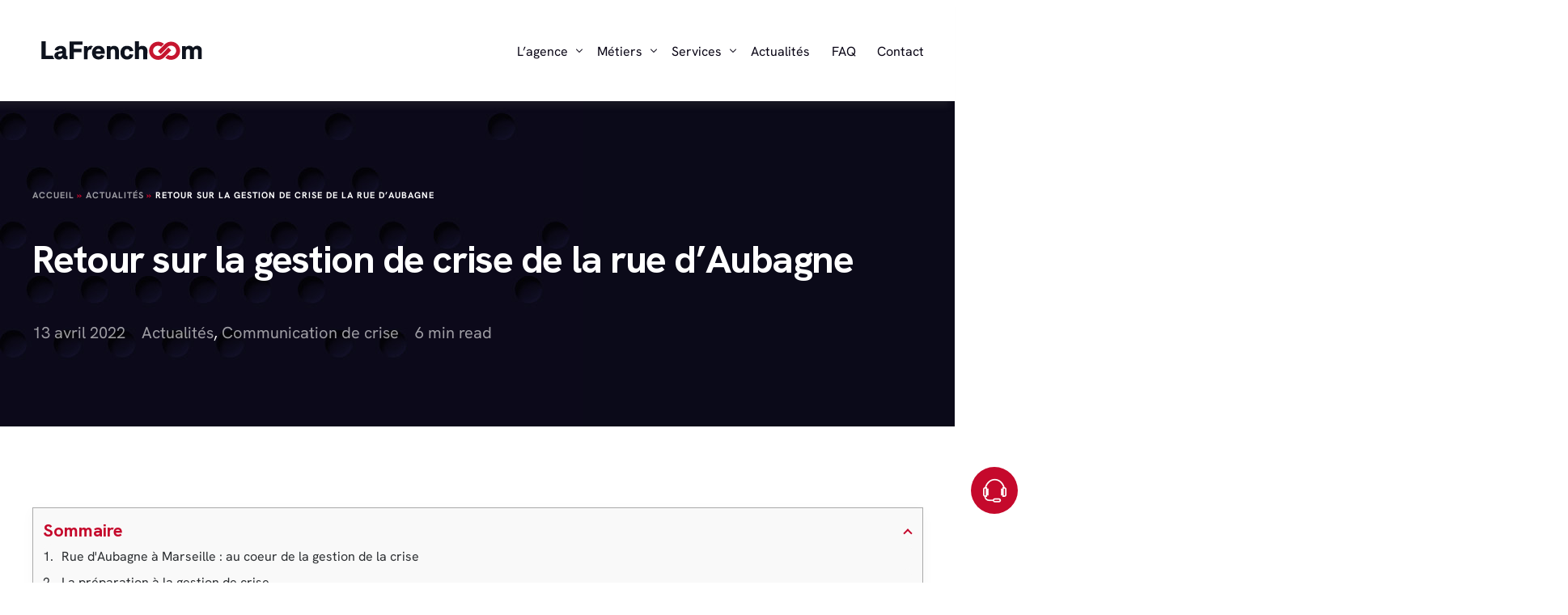

--- FILE ---
content_type: text/html; charset=UTF-8
request_url: https://www.lafrenchcom.fr/retour-sur-la-gestion-de-crise-de-la-rue-daubagne/
body_size: 27316
content:
<!doctype html>
<html lang="fr-FR" prefix="og: https://ogp.me/ns#">
<head><style>img.lazy{min-height:1px}</style><link href="https://www.lafrenchcom.fr/wp-content/plugins/w3-total-cache/pub/js/lazyload.min.js" as="script">
	<meta charset="UTF-8">
	<meta name="viewport" content="width=device-width, initial-scale=1">
	<link rel="profile" href="https://gmpg.org/xfn/11">

	        <style>
            .bd_toc_container {
                transition: ease-in-out .5s !important;
            }
            .bd_toc_container {
                border-top-left-radius:     0px;
                border-top-right-radius:    0px;
                border-bottom-right-radius: 0px;
                border-bottom-left-radius:  0px;
            }
            .bd_toc_container {
                box-shadow: 0px
                            4px
                            16px
                            0px
            rgba(0, 0, 0, 0.03);
            }
            .bd_toc_container.scroll-to-fixed-fixed {
                margin: 0 !important;
            }
            .bd_toc_wrapper .bd_toc_header .bd_toc_switcher_hide_show_icon .bd_toc_arrow {
                border-color: #c5092c            }
            .bd_toc_wrapper .bd_toc_header:hover .bd_toc_switcher_hide_show_icon .bd_toc_arrow {
                border-color: #2c2f32            }
            .bd_toc_header {
                border-top-left-radius:     10px;
                border-top-right-radius:    10px;
                border-bottom-right-radius: 10px;
                border-bottom-left-radius:  10px;
            }
            .bd_toc_wrapper .bd_toc_wrapper_item .bd_toc_content .bd_toc_content_list ul li a {
                border-top-left-radius:     10px;
                border-top-right-radius:    10px;
                border-bottom-right-radius: 10px;
                border-bottom-left-radius:  10px;
            }
            .bd_toc_container .bd_toc_wrapper .bd_toc_content.list-type-disc ul li a:before {
                background-color: #2c2f32;
                top: calc( 0px + 7px );
                left: calc( 0px - 12px );
            }

        </style>
        
<!-- Optimisation des moteurs de recherche par Rank Math PRO - https://rankmath.com/ -->
<title>Retour sur la gestion de crise de la rue d&#039;Aubagne - LaFrenchCom</title>
<meta name="description" content="Le 5 novembre 2018, l’effondrement de deux immeubles vétustes rue d’Aubagne, en plein cœur du centre populaire de la ville de Marseille, avait fait 8 morts."/>
<meta name="robots" content="follow, index, max-snippet:-1, max-video-preview:-1, max-image-preview:large"/>
<link rel="canonical" href="https://www.lafrenchcom.fr/retour-sur-la-gestion-de-crise-de-la-rue-daubagne/" />
<meta property="og:locale" content="fr_FR" />
<meta property="og:type" content="article" />
<meta property="og:title" content="Retour sur la gestion de crise de la rue d&#039;Aubagne - LaFrenchCom" />
<meta property="og:description" content="Le 5 novembre 2018, l’effondrement de deux immeubles vétustes rue d’Aubagne, en plein cœur du centre populaire de la ville de Marseille, avait fait 8 morts." />
<meta property="og:url" content="https://www.lafrenchcom.fr/retour-sur-la-gestion-de-crise-de-la-rue-daubagne/" />
<meta property="og:site_name" content="LaFrenchCom - Agence de communication de crise" />
<meta property="article:publisher" content="https://www.facebook.com/lafrenchcom/" />
<meta property="article:section" content="Actualités" />
<meta property="og:updated_time" content="2026-01-20T12:47:38+02:00" />
<meta property="og:image" content="https://www.lafrenchcom.fr/wp-content/uploads/2019/03/crise-aubagne-e1650900453888.jpg" />
<meta property="og:image:secure_url" content="https://www.lafrenchcom.fr/wp-content/uploads/2019/03/crise-aubagne-e1650900453888.jpg" />
<meta property="og:image:width" content="900" />
<meta property="og:image:height" content="600" />
<meta property="og:image:alt" content="crise Marseille rue aubagne" />
<meta property="og:image:type" content="image/jpeg" />
<meta property="article:published_time" content="2022-04-13T13:56:08+02:00" />
<meta property="article:modified_time" content="2026-01-20T12:47:38+02:00" />
<meta name="twitter:card" content="summary_large_image" />
<meta name="twitter:title" content="Retour sur la gestion de crise de la rue d&#039;Aubagne - LaFrenchCom" />
<meta name="twitter:description" content="Le 5 novembre 2018, l’effondrement de deux immeubles vétustes rue d’Aubagne, en plein cœur du centre populaire de la ville de Marseille, avait fait 8 morts." />
<meta name="twitter:site" content="@LaFrenchCom" />
<meta name="twitter:creator" content="@LaFrenchCom" />
<meta name="twitter:image" content="https://www.lafrenchcom.fr/wp-content/uploads/2019/03/crise-aubagne-e1650900453888.jpg" />
<meta name="twitter:label1" content="Écrit par" />
<meta name="twitter:data1" content="Florian Silnicki" />
<meta name="twitter:label2" content="Temps de lecture" />
<meta name="twitter:data2" content="6 minutes" />
<script type="application/ld+json" class="rank-math-schema-pro">{"@context":"https://schema.org","@graph":[{"@type":"Place","@id":"https://www.lafrenchcom.fr/#place","geo":{"@type":"GeoCoordinates","latitude":"48.873313903808594","longitude":"2.3123974800109863"},"hasMap":"https://www.google.com/maps/search/?api=1&amp;query=48.873313903808594,2.3123974800109863","address":{"@type":"PostalAddress","streetAddress":"128 rue la bo\u00e9tie","addressLocality":"Paris","addressRegion":"\u00cele-de-France","postalCode":"75008","addressCountry":"Paris"}},{"@type":["Corporation","Organization"],"@id":"https://www.lafrenchcom.fr/#organization","name":"LaFrenchCom - Agence de communication de crise","url":"https://www.lafrenchcom.fr/","sameAs":["https://www.facebook.com/lafrenchcom/","https://twitter.com/LaFrenchCom","https://www.facebook.com/lafrenchcom/","https://twitter.com/LaFrenchCom","https://www.linkedin.com/company/lafrenchcom/","https://www.youtube.com/c/LafrenchcomFr","https://www.instagram.com/lafrenchcom/"],"email":"urgent@lafrenchcom.fr","address":{"@type":"PostalAddress","streetAddress":"128 rue la bo\u00e9tie","addressLocality":"Paris","addressRegion":"\u00cele-de-France","postalCode":"75008","addressCountry":"Paris"},"logo":{"@type":"ImageObject","@id":"https://www.lafrenchcom.fr/#logo","url":"https://www.lafrenchcom.fr/wp-content/uploads/2025/01/lfc.png","contentUrl":"https://www.lafrenchcom.fr/wp-content/uploads/2025/01/lfc.png","caption":"LaFrenchCom - Agence de communication de crise","inLanguage":"fr-FR","width":"512","height":"512"},"contactPoint":[{"@type":"ContactPoint","telephone":"+33179757005","contactType":"emergency"}],"description":"LaFrenchCom est l'agence de communication de crise la plus r\u00e9put\u00e9e en France. Prim\u00e9e par le magazine D\u00e9cideurs, elle figure depuis plusieurs ann\u00e9es dans le classement des meilleures agences de gestion de crise en France. L'agence dispose d\u2019un continuum d\u2019expertises visant \u00e0 prot\u00e9ger la r\u00e9putation des dirigeants face \u00e0 toutes les formes d\u2019hostilit\u00e9 m\u00e9diatique et num\u00e9rique. LaFrenchCom a une riche exp\u00e9rience en gestion de crise, gr\u00e2ce \u00e0 plus de 10 ann\u00e9es de communication sensible au service de la d\u00e9fense des dirigeants les plus expos\u00e9s. Elles compte parmi ces clients les plus grandes organisations mondiales publiques et priv\u00e9es. LaFrenchCom a re\u00e7u le Lawyer Legal Awards 2024 pour son expertise en communication sous contrainte","location":{"@id":"https://www.lafrenchcom.fr/#place"}},{"@type":"WebSite","@id":"https://www.lafrenchcom.fr/#website","url":"https://www.lafrenchcom.fr","name":"LaFrenchCom - Agence de communication de crise","alternateName":"LaFrenchCom","publisher":{"@id":"https://www.lafrenchcom.fr/#organization"},"inLanguage":"fr-FR"},{"@type":"ImageObject","@id":"https://www.lafrenchcom.fr/wp-content/uploads/2019/03/crise-aubagne-e1650900453888.jpg","url":"https://www.lafrenchcom.fr/wp-content/uploads/2019/03/crise-aubagne-e1650900453888.jpg","width":"900","height":"600","caption":"crise Marseille rue aubagne","inLanguage":"fr-FR"},{"@type":"BreadcrumbList","@id":"https://www.lafrenchcom.fr/retour-sur-la-gestion-de-crise-de-la-rue-daubagne/#breadcrumb","itemListElement":[{"@type":"ListItem","position":"1","item":{"@id":"https://www.lafrenchcom.fr","name":"Accueil"}},{"@type":"ListItem","position":"2","item":{"@id":"https://www.lafrenchcom.fr/category/nos-actualites/","name":"Actualit\u00e9s"}},{"@type":"ListItem","position":"3","item":{"@id":"https://www.lafrenchcom.fr/retour-sur-la-gestion-de-crise-de-la-rue-daubagne/","name":"Retour sur la gestion de crise de la rue d&#8217;Aubagne"}}]},{"@type":"WebPage","@id":"https://www.lafrenchcom.fr/retour-sur-la-gestion-de-crise-de-la-rue-daubagne/#webpage","url":"https://www.lafrenchcom.fr/retour-sur-la-gestion-de-crise-de-la-rue-daubagne/","name":"Retour sur la gestion de crise de la rue d&#039;Aubagne - LaFrenchCom","datePublished":"2022-04-13T13:56:08+02:00","dateModified":"2026-01-20T12:47:38+02:00","isPartOf":{"@id":"https://www.lafrenchcom.fr/#website"},"primaryImageOfPage":{"@id":"https://www.lafrenchcom.fr/wp-content/uploads/2019/03/crise-aubagne-e1650900453888.jpg"},"inLanguage":"fr-FR","breadcrumb":{"@id":"https://www.lafrenchcom.fr/retour-sur-la-gestion-de-crise-de-la-rue-daubagne/#breadcrumb"}},{"@type":"Person","@id":"https://www.lafrenchcom.fr/retour-sur-la-gestion-de-crise-de-la-rue-daubagne/#author","name":"Florian Silnicki","image":{"@type":"ImageObject","@id":"https://secure.gravatar.com/avatar/7622d432ff9fa7bee6dfdc4e72b6335512f4c8ecee7410ee4fd0c2e0cddf9c40?s=96&amp;d=mm&amp;r=g","url":"https://secure.gravatar.com/avatar/7622d432ff9fa7bee6dfdc4e72b6335512f4c8ecee7410ee4fd0c2e0cddf9c40?s=96&amp;d=mm&amp;r=g","caption":"Florian Silnicki","inLanguage":"fr-FR"},"sameAs":["https://www.lafrenchcom.fr"],"worksFor":{"@id":"https://www.lafrenchcom.fr/#organization"}},{"@type":"Article","headline":"Retour sur la gestion de crise de la rue d&#039;Aubagne - LaFrenchCom","datePublished":"2022-04-13T13:56:08+02:00","dateModified":"2026-01-20T12:47:38+02:00","articleSection":"Actualit\u00e9s, Communication de crise","author":{"@id":"https://www.lafrenchcom.fr/retour-sur-la-gestion-de-crise-de-la-rue-daubagne/#author","name":"Florian Silnicki"},"publisher":{"@id":"https://www.lafrenchcom.fr/#organization"},"description":"Le 5 novembre 2018, l\u2019effondrement de deux immeubles v\u00e9tustes rue d\u2019Aubagne, en plein c\u0153ur du centre populaire de la ville de Marseille, avait fait 8 morts.","name":"Retour sur la gestion de crise de la rue d&#039;Aubagne - LaFrenchCom","@id":"https://www.lafrenchcom.fr/retour-sur-la-gestion-de-crise-de-la-rue-daubagne/#richSnippet","isPartOf":{"@id":"https://www.lafrenchcom.fr/retour-sur-la-gestion-de-crise-de-la-rue-daubagne/#webpage"},"image":{"@id":"https://www.lafrenchcom.fr/wp-content/uploads/2019/03/crise-aubagne-e1650900453888.jpg"},"inLanguage":"fr-FR","mainEntityOfPage":{"@id":"https://www.lafrenchcom.fr/retour-sur-la-gestion-de-crise-de-la-rue-daubagne/#webpage"}}]}</script>
<!-- /Extension Rank Math WordPress SEO -->

<link rel='dns-prefetch' href='//www.lafrenchcom.fr' />
<link rel='dns-prefetch' href='//www.googletagmanager.com' />
<link rel='dns-prefetch' href='//fonts.googleapis.com' />
<link rel="alternate" type="application/rss+xml" title="LaFrenchCom &raquo; Flux" href="https://www.lafrenchcom.fr/feed/" />
<link rel="preload" href="https://www.lafrenchcom.fr/wp-content/uploads/2024/04/HankenGrotesk-Regular.ttf" as="font" type="font/ttf" crossorigin="anonymous"> <link rel="preload" href="https://www.lafrenchcom.fr/wp-content/uploads/2024/04/HankenGrotesk-SemiBold.ttf" as="font" type="font/ttf" crossorigin="anonymous"> <link rel="preload" href="https://www.lafrenchcom.fr/wp-content/uploads/2024/04/HankenGrotesk-Bold.ttf" as="font" type="font/ttf" crossorigin="anonymous"> <link rel="preload" href="https://www.lafrenchcom.fr/wp-content/uploads/2024/04/HankenGrotesk-Light.ttf" as="font" type="font/ttf" crossorigin="anonymous"> <link rel="preload" href="https://www.lafrenchcom.fr/wp-content/uploads/2019/03/crise-aubagne-e1650900453888.jpg" as="image"><link rel="alternate" title="oEmbed (JSON)" type="application/json+oembed" href="https://www.lafrenchcom.fr/wp-json/oembed/1.0/embed?url=https%3A%2F%2Fwww.lafrenchcom.fr%2Fretour-sur-la-gestion-de-crise-de-la-rue-daubagne%2F" />
<link rel="alternate" title="oEmbed (XML)" type="text/xml+oembed" href="https://www.lafrenchcom.fr/wp-json/oembed/1.0/embed?url=https%3A%2F%2Fwww.lafrenchcom.fr%2Fretour-sur-la-gestion-de-crise-de-la-rue-daubagne%2F&#038;format=xml" />
<style id='wp-img-auto-sizes-contain-inline-css'>
img:is([sizes=auto i],[sizes^="auto," i]){contain-intrinsic-size:3000px 1500px}
/*# sourceURL=wp-img-auto-sizes-contain-inline-css */
</style>
<link rel="stylesheet" href="https://www.lafrenchcom.fr/wp-content/cache/minify/1bb80.css" media="all" />









<link rel='stylesheet' id='uicore_blog_fonts-css' href='//fonts.googleapis.com/css?family=Hanken+Grotesk%3A700%7CHanken+Grotesk%3A700%7CHanken+Grotesk%3A700%7CHanken+Grotesk%3A700%7CHanken+Grotesk%3A700%7CHanken+Grotesk%3Anormal%7CHanken+Grotesk%3Anormal%7CHanken+Grotesk%3A600%7C&#038;ver=6.9' media='all' />
<link rel="stylesheet" href="https://www.lafrenchcom.fr/wp-content/cache/minify/ae739.css" media="all" />



<script src="https://www.lafrenchcom.fr/wp-content/cache/minify/818c0.js"></script>



<!-- Extrait de code de la balise Google (gtag.js) ajouté par Site Kit -->
<!-- Extrait Google Analytics ajouté par Site Kit -->
<script src="https://www.googletagmanager.com/gtag/js?id=G-HNSBYK71XC" id="google_gtagjs-js" async></script>
<script id="google_gtagjs-js-after">
window.dataLayer = window.dataLayer || [];function gtag(){dataLayer.push(arguments);}
gtag("set","linker",{"domains":["www.lafrenchcom.fr"]});
gtag("js", new Date());
gtag("set", "developer_id.dZTNiMT", true);
gtag("config", "G-HNSBYK71XC", {"googlesitekit_post_type":"post"});
 window._googlesitekit = window._googlesitekit || {}; window._googlesitekit.throttledEvents = []; window._googlesitekit.gtagEvent = (name, data) => { var key = JSON.stringify( { name, data } ); if ( !! window._googlesitekit.throttledEvents[ key ] ) { return; } window._googlesitekit.throttledEvents[ key ] = true; setTimeout( () => { delete window._googlesitekit.throttledEvents[ key ]; }, 5 ); gtag( "event", name, { ...data, event_source: "site-kit" } ); }; 
//# sourceURL=google_gtagjs-js-after
</script>
<link rel="https://api.w.org/" href="https://www.lafrenchcom.fr/wp-json/" /><link rel="alternate" title="JSON" type="application/json" href="https://www.lafrenchcom.fr/wp-json/wp/v2/posts/9552" /><link rel="EditURI" type="application/rsd+xml" title="RSD" href="https://www.lafrenchcom.fr/xmlrpc.php?rsd" />
<meta name="generator" content="WordPress 6.9" />
<link rel='shortlink' href='https://www.lafrenchcom.fr/?p=9552' />
<meta name="generator" content="Site Kit by Google 1.166.0" /><meta name="generator" content="Elementor 3.33.2; features: e_font_icon_svg, additional_custom_breakpoints; settings: css_print_method-external, google_font-enabled, font_display-swap">
<meta name="theme-color" content="#FFFFFF" />
        <link rel="shortcut icon" href="https://www.lafrenchcom.fr/wp-content/uploads/2020/12/cropped-Favicon.png" >
		<link rel="icon" href="https://www.lafrenchcom.fr/wp-content/uploads/2020/12/cropped-Favicon.png" >
		<link rel="apple-touch-icon" sizes="152x152" href="https://www.lafrenchcom.fr/wp-content/uploads/2020/12/cropped-Favicon.png">
		<link rel="apple-touch-icon" sizes="120x120" href="https://www.lafrenchcom.fr/wp-content/uploads/2020/12/cropped-Favicon.png">
		<link rel="apple-touch-icon" sizes="76x76" href="https://www.lafrenchcom.fr/wp-content/uploads/2020/12/cropped-Favicon.png">
        <link rel="apple-touch-icon" href="https://www.lafrenchcom.fr/wp-content/uploads/2020/12/cropped-Favicon.png">
        			<style>
				.e-con.e-parent:nth-of-type(n+4):not(.e-lazyloaded):not(.e-no-lazyload),
				.e-con.e-parent:nth-of-type(n+4):not(.e-lazyloaded):not(.e-no-lazyload) * {
					background-image: none !important;
				}
				@media screen and (max-height: 1024px) {
					.e-con.e-parent:nth-of-type(n+3):not(.e-lazyloaded):not(.e-no-lazyload),
					.e-con.e-parent:nth-of-type(n+3):not(.e-lazyloaded):not(.e-no-lazyload) * {
						background-image: none !important;
					}
				}
				@media screen and (max-height: 640px) {
					.e-con.e-parent:nth-of-type(n+2):not(.e-lazyloaded):not(.e-no-lazyload),
					.e-con.e-parent:nth-of-type(n+2):not(.e-lazyloaded):not(.e-no-lazyload) * {
						background-image: none !important;
					}
				}
			</style>
			
<!-- Extrait Google Tag Manager ajouté par Site Kit -->
<script>
			( function( w, d, s, l, i ) {
				w[l] = w[l] || [];
				w[l].push( {'gtm.start': new Date().getTime(), event: 'gtm.js'} );
				var f = d.getElementsByTagName( s )[0],
					j = d.createElement( s ), dl = l != 'dataLayer' ? '&l=' + l : '';
				j.async = true;
				j.src = 'https://www.googletagmanager.com/gtm.js?id=' + i + dl;
				f.parentNode.insertBefore( j, f );
			} )( window, document, 'script', 'dataLayer', 'GTM-KRJ4B2DV' );
			
</script>

<!-- End Google Tag Manager snippet added by Site Kit -->
<style type="text/css">.bd_toc_container{width:100%!important;}.bd_toc_wrapper{padding-top:12px!important;padding-right:12px!important;padding-bottom:12px!important;padding-left:12px!important;}.bd_toc_container{margin-top:0px!important;margin-bottom:45px!important;}.bd_toc_container{background-color:#f9f9f9!important;}.bd_toc_container{border-top-width:1px!important;border-right-width:1px!important;border-bottom-width:1px!important;border-left-width:1px!important;border-color:#aaaaaa!important;border-style:solid!important;}.bd_toc_header_title{font-size:22px!important;}.bd_toc_wrapper .bd_toc_header .bd_toc_header_title{color:#c5092c!important;}.bd_toc_wrapper .bd_toc_header:hover .bd_toc_header_title{color:#c5092c!important;}.bd_toc_header{padding-top:0px!important;padding-right:2px!important;padding-bottom:0px!important;padding-left:0px!important;}.bd_toc_header.active{margin-top:0px!important;margin-right:0px!important;margin-bottom:0px!important;margin-left:0px!important;}.bd_toc_content_list .bd_toc_content_list_item ul > li > a{font-size:16px!important;}.bd_toc_wrapper .bd_toc_wrapper_item .bd_toc_content .bd_toc_content_list_item ul li a{padding-top:0px!important;padding-right:0px!important;padding-bottom:0px!important;padding-left:0px!important;}.bd_toc_wrapper .bd_toc_wrapper_item .bd_toc_content .bd_toc_content_list_item ul li a{margin-top:0px!important;margin-right:0px!important;margin-bottom:0px!important;margin-left:0px!important;}.bd_toc_wrapper .bd_toc_wrapper_item .bd_toc_content .bd_toc_content_list ul li a{border-top-width:0px;border-right-width:0px;border-bottom-width:0px;border-left-width:0px;border-color:#ffffff;border-style:solid;}.bd_toc_wrapper .bd_toc_wrapper_item .bd_toc_content .bd_toc_content_list ul li.current > a{border-top-width:0px;border-right-width:0px;border-bottom-width:0px;border-left-width:0px;border-color:#ffffff;border-style:solid;}.bd_toc_content{background-color:#f9f9f9!important;}.bd_toc_wrapper .bd_toc_wrapper_item .bd_toc_content .bd_toc_content_list ul li a{background-color:#f9f9f9!important;}.bd_toc_wrapper .bd_toc_wrapper_item .bd_toc_content .bd_toc_content_list ul li.current > a{background-color:#f7f7f700!important;}.bd_toc_wrapper .bd_toc_wrapper_item .bd_toc_content .bd_toc_content_list ul li a, .bd_toc_container .bd_toc_wrapper .bd_toc_content_list_item ul li .collaps-button .toggle-icon{color:#2c2f32;}.bd_toc_wrapper .bd_toc_wrapper_item .bd_toc_content .bd_toc_content_list ul li a:hover, .bd_toc_container .bd_toc_wrapper .bd_toc_content_list_item ul li .collaps-button .toggle-icon:hover{color:#c5092c;}.bd_toc_wrapper .bd_toc_wrapper_item .bd_toc_content .bd_toc_content_list ul li.current > a,.bd_toc_container .bd_toc_wrapper .bd_toc_content_list_item ul li.current>.collaps-button .toggle-icon{color:#c5092c;}</style><style id='uicore-custom-fonts'> 
 @font-face { font-family:"Hanken Grotesk";src:url("https://www.lafrenchcom.fr/wp-content/uploads/2024/04/HankenGrotesk-Regular.ttf") format('truetype');font-display:swap;font-style:normal;font-weight:400;} @font-face { font-family:"Hanken Grotesk";src:url("https://www.lafrenchcom.fr/wp-content/uploads/2024/04/HankenGrotesk-SemiBold.ttf") format('truetype');font-display:swap;font-style:normal;font-weight:500;} @font-face { font-family:"Hanken Grotesk";src:url("https://www.lafrenchcom.fr/wp-content/uploads/2024/04/HankenGrotesk-Bold.ttf") format('truetype');font-display:swap;font-style:normal;font-weight:600;} @font-face { font-family:"Hanken Grotesk";src:url("https://www.lafrenchcom.fr/wp-content/uploads/2024/04/HankenGrotesk-Light.ttf") format('truetype');font-display:swap;font-style:normal;font-weight:300;}
 </style> 		<style id="wp-custom-css">
			.videohome .elementor-wrapper.elementor-open-inline {
--video-aspect-ratio: 3.2 !important;
}

@media (min-width: 1025px) {
  .uicore-navbar:not(.uicore-box) .uicore-header-wrapper nav {
    padding: 0 0 0 50px !important;
  }
}
.page-id-10188 input[type="radio"] {
  height: 20px !important;
  float: initial !important;
}
.page-id-28783 .bd_toc_container {
	display:none;
}
.asp_es_2 .fit_content {
	display:none;
}
#uicore-page {
  opacity: 1 !important;
}
.uicore-blog.single .uicore-page-title a {
  opacity: .6;
	
}

.uicore-navbar.uicore-sticky nav {
-webkit-box-shadow: -8px 6px 7px 1px rgba(69,69,69,0.22);
-moz-box-shadow: -8px 6px 7px 1px rgba(69,69,69,0.22);
box-shadow: -8px 6px 7px 1px rgba(69,69,69,0.22);
}
.uicore-custom-area  {
	display:none;
}
.asp_w_container_1 {
  min-width: 400px;
}
.uicore-entry-meta span {
  text-transform: none !important;
}
.rank-math-breadcrumb {
	text-transform: uppercase;
  font-size: 11px;
  letter-spacing: 1px;
  font-weight: 600;
}
.ui-post-nav-item p {
  font-size: 1.1em;
  margin: 0 0 8px;
  text-overflow: ellipsis;
  display: -webkit-box;
  -webkit-line-clamp: 2;
  -webkit-box-orient: vertical;
  overflow: hidden;
}
  body:not(.elementor-editor-active) #wrapper-navbar .uicore-extra > *, body:not(.elementor-editor-active) .uicore-header-wrapper .uicore-branding, body:not(.elementor-editor-active) .uicore-header-wrapper nav .uicore-ham, body:not(.elementor-editor-active) .uicore-header-wrapper ul.uicore-menu > .menu-item > a {
    opacity: 1 !important;
  }
@media (min-width: 767px) {
  #uicore-page {
    border-top: 0;
    border-left: 0;
    border-bottom: 0;
  }
}
.ico1 #Calque_1 .st0 {
  fill: #e3e3e3 !important;
}
.single-post .uicore-page-title {
  background-image: none !important;
}
.uicore-page-title h1.uicore-title {
  text-transform: none;
  font-size: 48px !important;
  margin: 40px 0 50px 0 !important;
}
.single-post .uicore-page-title p.uicore-description {
  font-size: 120%;
  margin: -.6em 0 1.3em 0;
  opacity: .88;
  display: none !important;
}
.uicore-navbar nav.uicore ul.sub-menu, .uicore-navbar nav.uicore ul.sub-menu:not(.uicore-megamenu) {
  width: 95%;
	text-align: right;
	display: inline !important;
}
.uicore-navbar nav.uicore ul.sub-menu:not(.uicore-megamenu) {
  padding: 70px 0;
}
.uicore-navbar nav.uicore ul.sub-menu, .uicore-navbar nav.uicore ul.sub-menu:not(.uicore-megamenu) {
  display: inline !important;
}
.uicore-navbar .uicore ul.sub-menu:not(.uicore-megamenu) li {
  display: inline !important;
}
.uicore-navbar:not(.uicore-left-menu) li.menu-item {
  display: inline !important;
}
.sub-menu li > a {
display: inline !important;
}
.bdt-scroll-image-caption {
  z-index: 99999;
  position: relative;
	display: inline-block;
}
.faq-template-default img {
  border-style: none;
  height: auto;
  vertical-align: unset;
  max-width: 100% !important;
}
.uicore-feature-img-wrapper {
  display:none !important;
}
.ui-breadcrumb {
  text-transform: uppercase;
  font-size: 11px;
  letter-spacing: 1px;
  font-weight: 600;
}
header.uicore-single-header a:not(:hover) {
  text-transform: uppercase !important;
  font-size: 11px !important;
  letter-spacing: 1px !important;
  font-weight: 600 !important;
}
.page-template-default .uicore-content img {
	max-width: 100% !important;
}
.linkyellow a {
	text-underline-offset: 6px;
	text-decoration: underline;
	color:#c5092c !important;
	transition: .4s;
}
.linkyellow a:hover {
	text-decoration: none;
}
.linkdark a, .single-post .format-standard .entry-content a, .faq-template-default .uicore-content a {
	text-underline-offset: 6px;
	text-decoration: underline;
	transition: .4s;
}
.linkdark a:hover, .single-post .format-standard .entry-content a:hover, .faq-template-default .uicore-content a:hover {
	text-decoration: none;
}
.linkwhite a {
	text-underline-offset: 6px;
	text-decoration: underline;
	color:#fff !important;
	transition: .4s;
}
.parent-pageid-38671 .uicore-content img {
	max-width:1200px !important;
	margin-top:50px;
}
.bdt-text-success {
  color: #000 !important;
}
#cookie-notice .cn-button {
  color:#fff !important;
}
#breadcrumbs {
	z-index: 999999999999999999999999999 !important;
position: relative;
}
.page-template-default h2 {
  font-size: 48px;
  font-weight: 200 !important;
}
.home .footertop {
	border-top:0 !important;
}
 #uicore-back-to-top {
  background-color: #323f48;
}
.quiz_section {
  padding: 50px !important;
  font-size: 18px !important;
  border: solid 2px #333f48 !important;
}
.qsm-featured-image {
	position: absolute;
right: 10px;
top: 10px;
}
.mlw_qmn_question_number {
  font-weight: 700;
  font-size: 38px;
  font-weight: 200 !important;
  background: #c5092c !important;
  padding: 0px 10px;
  margin-right: 10px;
	color:#fff;
}
.quiz_section .mlw_qmn_new_question {
  font-weight: 400;
  display: block !important;
  width: auto;
  margin-bottom: 10px !important;
}
.qsm-quiz-form .qmn_error .qmn_radio_answers {
  max-width: 200px !important;
	display: block !important;
}
.qsm-progress-bar .progressbar-text {
  font-size: 24px;
  font-weight: 200;
  color: #333f48;
	right: auto;
}
.qsm-progress-bar path {
	stroke:#c5092c;
}


.qmn_quiz_radio {
  border-radius:0;
  margin: 30px 0;
  width: 20px;
  height: 20px;
  text-transform: uppercase;
  font-size: 12px;
  display: inline-flex;
  justify-content: center;
  align-items: center;
	border: 1px solid #313d46 !important;
}
.mlw_horizontal_choice  {
	margin-right:30px;
}
.qmn_btn, .qsm-quiz-container.qmn_quiz_container .qmn_btn, .qsm-quiz-container.qmn_quiz_container .btn {
  border-radius: 0 !important;
  background: #333f48 !important;
  color: #fff !important;
}
.formcontact .bdt-button-large {
	padding:10px 20px !important;
	border-radius:0 !important;
	font-weight:400 !important;
	font-size:16px !important;
	color:#000 !important;
}
.formcontact .bdt-button-large:hover {
	padding:10px 20px !important;
	border-radius:0 !important;
	font-weight:400 !important;
	font-size:16px !important;
	color:#000 !important;
	background:#ffec2d !important;
}
.elementor-28783 .elementor-element.elementor-element-1ffffc8 ul.bdt-pagination li a svg {
  height: 12px !important;
}
.filariane a {
	color:#fff !important;
}
.filariane a:hover {
	color:#c5092c !important;
}
.rank-math-breadcrumb .separator {
	color:#c5092c !important;
}
.rank-math-breadcrumb {
	color:#fff !important;
}
.single-faq article {
	padding-top:120px;
	padding-bottom:120px;
}
.has-strikethrough {
  background-image: -webkit-gradient(linear, left top, left bottom, color-stop(35%, transparent), color-stop(35%, #FFEC2D), color-stop(75%, #FFEC2D), color-stop(75%, transparent));
  background-image: linear-gradient(transparent 35%, #FFEC2D 35%, #FFEC2D 75%, transparent 75%);
  background-size: 100% 100%;
  background-repeat: no-repeat;
  text-decoration: none;
  color: #000; }
  .has-strikethrough {
    background-image: -webkit-gradient(linear, left top, left bottom, color-stop(48%, transparent), color-stop(48%, #FFEC2D), color-stop(80%, #FFEC2D), color-stop(80%, transparent));
    background-image: linear-gradient(transparent 48%, #FFEC2D 48%, #FFEC2D 80%, transparent 80%); }
  @media (hover: hover) {
    .has-strikethrough:hover {
      background-size: 100% 100%; } }
  .has-strikethrough.has-hover {
    background-size: 0 100%;
    -webkit-transition: background-size 0.4s cubic-bezier(0, 0.78, 1, 0.99);
    transition: background-size 0.4s cubic-bezier(0, 0.78, 1, 0.99); }
    @media (hover: hover) {
      .has-strikethrough.has-hover:hover {
        background-size: 100% 100%; } }
    .has-strikethrough.has-hover {
      background-size: 100% 100%; }
    .has-strikethrough.has-hover.is-active {
      background-size: 100% 100%; }
  .has-strikethrough.has-inverted-hover {
    background-size: 100% 100%;
    -webkit-transition: background-size 0.3s ease-out;
    transition: background-size 0.3s ease-out; }
    @media (hover: hover) {
      .has-strikethrough.has-inverted-hover:hover {
        background-size: 0 100%; } }
    .has-strikethrough.has-inverted-hover {
      background-size: 0 100%; }
    .has-strikethrough.has-inverted-hover.is-active {
      background-size: 0 100%; }
  .has-strikethrough--lg {
    background-image: -webkit-gradient(linear, left top, left bottom, color-stop(33%, transparent), color-stop(33%, #FFEC2D), color-stop(76%, #FFEC2D), color-stop(76%, transparent));
    background-image: linear-gradient(transparent 33%, #FFEC2D 33%, #FFEC2D 76%, transparent 76%); }
   .has-strikethrough--lg {
      background-image: -webkit-gradient(linear, left top, left bottom, color-stop(48%, transparent), color-stop(48%, #FFEC2D), color-stop(80%, #FFEC2D), color-stop(80%, transparent));
      background-image: linear-gradient(transparent 48%, #FFEC2D 48%, #FFEC2D 80%, transparent 80%); }
  .has-strikethrough--small-link {
    -webkit-transition: background-size 0.2s ease-out, background-position 0.2s 0.3s ease-out;
    transition: background-size 0.2s ease-out, background-position 0.2s 0.3s ease-out;
    background-size: 100% 20%;
    background-position: 50% 80%; }
    @media (hover: hover) {
      .has-strikethrough--small-link:hover {
        background-size: 100% 100%; } }
  .has-strikethrough--load-anim {
    background-image: -webkit-gradient(linear, left top, left bottom, color-stop(33%, transparent), color-stop(33%, #FFEC2D), color-stop(76%, #FFEC2D), color-stop(76%, transparent));
    background-image: linear-gradient(transparent 33%, #FFEC2D 33%, #FFEC2D 76%, transparent 76%);
    background-size: 0 100%;
    -webkit-transition: background-size 0.5s;
    transition: background-size 0.5s;
    will-change: background-size; }
    .has-strikethrough--load-anim {
      background-image: -webkit-gradient(linear, left top, left bottom, color-stop(48%, transparent), color-stop(48%, #FFEC2D), color-stop(80%, #FFEC2D), color-stop(80%, transparent)) !important;
      background-image: linear-gradient(transparent 48%, #FFEC2D 48%, #FFEC2D 80%, transparent 80%) !important; }
    .has-strikethrough--load-anim span {
      background-image: -webkit-gradient(linear, left top, left bottom, color-stop(33%, transparent), color-stop(33%, #FFEC2D), color-stop(76%, #FFEC2D), color-stop(76%, transparent));
      background-image: linear-gradient(transparent 33%, #FFEC2D 33%, #FFEC2D 76%, transparent 76%); }
      .has-strikethrough--load-anim span {
        background-image: -webkit-gradient(linear, left top, left bottom, color-stop(48%, transparent), color-stop(48%, #FFEC2D), color-stop(80%, #FFEC2D), color-stop(80%, transparent));
        background-image: linear-gradient(transparent 48%, #FFEC2D 48%, #FFEC2D 80%, transparent 80%); }
    @media (hover: hover) {
      .has-strikethrough--load-anim:hover {
        background-size: 0 100%; } }
    .dom-ready .has-strikethrough--load-anim {
      -webkit-animation-name: strikethrough-load-anim;
              animation-name: strikethrough-load-anim;
      -webkit-animation-iteration-count: 1;
              animation-iteration-count: 1;
      -webkit-animation-duration: 0.8s;
              animation-duration: 0.8s;
      -webkit-animation-delay: 0s;
              animation-delay: 0s;
      -webkit-animation-timing-function: cubic-bezier(0, 0.78, 1, 0.99);
              animation-timing-function: cubic-bezier(0, 0.78, 1, 0.99);
      -webkit-animation-play-state: running;
              animation-play-state: running;
      -webkit-animation-fill-mode: forwards;
              animation-fill-mode: forwards;
      background-position: left; }
      @media (max-width: 800px) {
        .dom-ready .has-strikethrough--load-anim {
          -webkit-animation-play-state: paused;
                  animation-play-state: paused;
          -webkit-animation-delay: 1s;
                  animation-delay: 1s; } }
    @media (max-width: 800px) {
      .is-loaded .has-strikethrough--load-anim {
        -webkit-animation-play-state: running;
                animation-play-state: running; } }

@-webkit-keyframes strikethrough-load-anim {
  0% {
    background-size: 0 100% !important; }
  100% {
    background-size: 100% 100% !important; } }

@keyframes strikethrough-load-anim {
  0% {
    background-size: 0 100% !important; }
  100% {
    background-size: 100% 100% !important; } }



.bdt-ep-carousel-meta {
  display: block;
  position: absolute;
  top: 226px;
}
.bdt-ep-carousel-title {
	margin-top: 60px !important;
	padding-bottom: 40px;
}
.c-home-team-list__list a.has-strikethrough.has-hover:hover {
  background-size: calc(100% - 25px) 100%;
}

.has-strikethrough.has-hover {
  background-size: 0 100%;
  -webkit-transition: background-size .4s cubic-bezier(0,.78,1,.99);
  transition: background-size .4s cubic-bezier(0,.78,1,.99);
}



.elementor-widget-image-box .elementor-image-box-content {
  width: 253px !important;
  border-left: solid 9px #ffec2d !important;
  padding-left: 39px;
  padding-top: 20px;
  padding-bottom: 20px;
  position: absolute;
  bottom: 90px;
  background: #fff !important;
  right: 75px;
  text-align: left !important;
}
.elementor-29976 .elementor-element.elementor-element-49d74a0 .elementor-image-box-wrapper .elementor-image-box-img {
  width: 100%;
  text-align: right !important;
}
.elementor-29976 .elementor-element.elementor-element-49d74a0.elementor-position-top .elementor-image-box-img {
  margin-bottom: 0 !important;
}
.elementor-image-box-title::before {
	content: url("https://www.lafrenchcom.fr/images/miniligne.jpg");
  position: absolute;
  left: 10px;
  top: 15px;
}
.bdt-ep-carousel-item::after {
  content: url("https://www.lafrenchcom.fr/images/lignejaune1.jpg");
  position: absolute;
  left: 0px;
  bottom: 0;
}
.quotehome {
	max-width:450px;
	text-align:right;
}
.coldroitehome {
	max-width:710px;
}
.home h2::before {
  content: none !important;
}
.h1bulles h1:before {
	content:url("https://www.lafrenchcom.fr/images/h1bulles.png") ;
  position:absolute; 
  left:-70px;
  top:-3px;
}
.h3bulles h3:before {
	content:url("https://www.lafrenchcom.fr/images/h1bulles.png") ;
  position:absolute; 
  left:-70px;
  top:-3px;
	font-family: BauzietWide;
}
.h2bulles h2:before {
	content:url("https://www.lafrenchcom.fr/images/h1bulles.png") !important;
  position:absolute; 
  left:-70px;
  top:-3px;
	font-family: BauzietWide;
}

.single-post h2, .single-faq h2, .parent-pageid-38671 h2 {
	font-size: 36px !important;
	font-weight:400 !important;
	margin-top:50px !important;
	margin-bottom:25px !important;
}
.single-post h3, .single-faq h3, .parent-pageid-38671 h3 {
	font-size: 30px !important;
	font-weight:400 !important;
	margin-top:40px !important;
	margin-bottom:20px !important;
}
.single-post footer h2, .single-faq footer h2, .parent-pageid-38671 footer h2 {
  font-size: 12px !important;
  font-weight: 400 !important;
  margin-top: 0px !important;
  margin-bottom: 0px !important;
}

.lienblanc a:hover {
	color:#fff !important;
}
.single-post .entry-content h2::before, .single-faq .entry-content h2::before, .parent-pageid-38671 .entry-content h2::before {
	content:url("https://www.lafrenchcom.fr/images/h2bulles2.png") !important;
  position:relative; 
  left:-12px;
  top:1px;
	font-family: BauzietWide;
}
.parent-pageid-38671 footer {
	margin-top:90px !important;
}

.bdt-member:after {
	content:url("https://www.lafrenchcom.fr/images/lignejaune1.jpg") !important;
  position:absolute; 
  left:0;
  bottom: -13px;
}
.elementor-widget-bdt-member .elementor-widget-container {
  background-color: transparent !important;
}
.elementor-28784 .elementor-element.elementor-element-d924319 .bdt-ep-advanced-heading-sub-title {
  margin-left: 30px;
}
.elementor-28784 .elementor-element.elementor-element-d924319 .bdt-ep-advanced-heading-main-title .line::after {
  background-color: #D62634;
  width: 400px;
  border-radius: 10px;
  margin-top: 25px;
}

.bdt-tabs .bdt-tab-title-icon-wrapper svg {
  width: 1.6em !important;
  height: 1.2em !important;
}
.bdt-tab > * {
  padding-right: 60px;
}
b, strong {
  font-weight: 500 !important;
}
.btnquiz .bdt-ep-button-icon-inner {
	background: #d52638;
border-radius: 80px;
width: 50px;
height: 50px;
text-align: center !important;
margin: 0 auto !important;
position: relative;
}
.btnquiz .ti-arrow-right {
  height: 0.5em;
  width: 0.5em;
 margin-top: 18px;
margin-left: 7px;
}
.bdt-ep-carousel-desc {
  padding: 15px 0 0 0 !important;
}
.footerlinks a {
	color:#fff !important;
}
.menulinks a {
	color:#fff !important;
}
.footerlinks a:hover {
	color:#c5092c !important;
}
.menulinks a:hover {
	color:#ffec2d !important;
}

#uicore-tb-footer a {
	transition: all 0.4s ease !important;
}
.uicore-page-title.elementor-section > .uicore {
  padding: 40px 0 60px !important;
    padding-right: 0px;
    padding-left: 0px;
}
.content-area .single-post h2 span, .content-area .single-post h2 {
	color:#000 !important;
}
header.uicore-single-header a:not(:hover) {
  color: #6e7a84;
  font-size: 19px;
}
.bdt-position-medium {
  padding: 20px 20px 0 0 !important;
}
.bdt-post-grid.bdt-post-grid-skin-carmie .bdt-post-grid-meta span {
  background: #ffec2d;
padding: 0 10px 0 20px !important;
margin-left: 10px;
}
.ui-simple-creative {
  margin: -100px 0 40px 0 !important;
  padding: 2vw calc(10px + 3vw) !important;
  border-radius: 0 !important;
  width: 100% !important;
  background:#f5f5f5 !important;
    background-color: rgb(255, 255, 255);
  display: flex;
  flex-direction: column;
  align-items: center;
  text-align: center;
  border-bottom: solid 0px #333f48;
}
.uicore-transparent ~ #content header.uicore {
  border-bottom: solid 10px #333f48;
}
.page-template-default h2 {
	font-size:40px;
	padding-left: 0 !important;
display: inline-block;
position: relative;
}

.uicore-page-title .uicore .uicore-separator::before {
  opacity: 1;
  color: #d62739 !important;
}
.elementor-widget-bdt-member .elementor-widget-container {
  background-color: transparent;
}
.home main {
	background-image: none !important;
}

.bdt-pagination li {
	 list-style-image: none !important;
}
blockquote {
  position: relative;
  color: #1c3458;
  margin: 30px 0;
    margin-bottom: 30px;
  padding: 50px 60px 40px;
  font-style: italic;
  text-align: left;
  background-color: #f1f4f8;
  border-radius: 0 0 0 90px;
  font-weight: 500;
}
blockquote {
  background-color: #f9f9f9;
  border-right: solid 12px #d62739;
  margin-bottom: 40px;
}
#articleContent blockquote::before {
  content: '“';
  position: absolute;
  font-size: 240px;
  font-family: "Osbourne";
  color: #fff !important;
}
.single-post.uicore-narow .uicore-post-content:not(.uicore-related) {
  max-width: 100%;
}
  @media (min-width: 1024px) 
.uicore-page-title.elementor-section > .uicore {
  padding: 130px 0 40px 0;
    padding-right: 0px;
    padding-left: 0px;
}
.fm-item-1-1 .fm-label {
  background: #d62634 !important;
	transition: all 0.3s ease;
	font-weight:600 !important;
	margin-right:10px;
		border-radius:0 !important;
}
.fm-item-1-2 .fm-label {
  background: #132345 !important;
	transition: all 0.3s ease;
	font-weight:600 !important;
	margin-right:10px;
	border-radius:0 !important;
}
.uicore-blog-grid h4.uicore-post-title {
  font-size: 20px;
	font-family: "Nunito Sans", sans-serif !important;
}
.elementor-element-2e24678f h2 {
	display:none !important;
}
.wsp-faqs-list {
	padding-left:25px;
}
.wsp-faqs-list li::before {
  content: url("https://www.lafrenchcom.fr/images/plus.jpg") !important;
  position: relative;
  left: -10px;
  top: 5px;
}
@media (min-width: 1025px) {
  .uicore-navbar ul.sub-menu {
    transform: translate3d(0,18px,0);
    transition: none;
  }
}
.bdt-notification {
  top: 50%;
}
main section li::before {
  content: url("https://www.lafrenchcom.fr/images/plus.png") !important;
  position: relative;
  left: -5px;
  top: 2px;
}
main section ul.rouge li::before {
  content: url("https://www.lafrenchcom.fr/images/plusrouge.png") !important;
  position: relative;
  left: -5px;
  top: 2px;
}
main section ul {
  list-style-type: none;
}
.bdt-navbar-nav li::before, .bdt-pagination li::before {
  content: none !important;
}
.subfooter a {
	color:#fff !important;
	margin-right:20px;
}
.fm-item-1-0 {
  transition: transform .3s ease-in-out;
}
.fm-item-1-0:hover {
  transform: rotate(4deg);
}
.uicore-horizontal .uicore-post-wrapper {
  align-items: flex-start;
}
.citation::before {
  content: url("https://www.lafrenchcom.fr/images/citationbulles.png") !important;
  position: absolute;
  left: -30px;
  top: -3px;
  font-family: BauzietWide;
}

.bdt-box-shadow-small {
  box-shadow: none !important;
}
.bdt-post-grid.bdt-post-grid-skin-alite .bdt-secondary .bdt-post-grid-desc {
  padding: 0 !important;
}
.bdt-post-grid.bdt-post-grid-skin-alite .bdt-post-grid-meta {
  padding: 10px 0 20px !important;
	border-top:0 !important;
}
.bdt-padding {
  padding: 0 !important;
}
.bdt-post-grid.bdt-post-grid-skin-alite .bdt-post-grid-category a:hover {
  background: #092337 !important;
}
.uicore-single-header h1.entry-title {
  font-size: 42px;
  color: #000 !important;
}
.single-post .uicore-page-title {
  min-height: 30vh !important;
}
.page main {
  
}
[class*="bdt-position-top"], [class*="bdt-position-bottom"], [class*="bdt-position-left"], [class*="bdt-position-right"], [class*="bdt-position-center"] {
  position: absolute !important;
}
.uicore-meta-separator::before {
  content: "" !important;
}
.bdt-position-medium {
  margin: 0;
  padding: 20px;
  min-height: 180px;
}
.home main {
  margin-top: 0;
}
#uicore-tb-pagetitle {
	z-index:999999999999 !important;
	position:relative;
}
#uicore-tb-pagetitle a.bdt-ep-button {
	background-image: url(https://www.lafrenchcom.fr/images/btnbrochure.png);
	background-repeat:no-repeat;
	background-position:top left;
}
.uicore-navbar nav.uicore ul.sub-menu:not(.uicore-megamenu) {
  padding: 70px 0;
  border-radius: 0 0 0 20px;
}
.uicore-page-title .uicore-overlay {
  background-image: url(https://www.lafrenchcom.fr/images/bgfaq.jpg);
	background-repeat:no-repeat;
	background-position:top left;
	background-color:#0b0a19 !important;
}
.uicore-is-ham .uicore-mobile-menu-wrapper .uicore-menu li a {
  padding: 20px 70px 15px 0px;
  font-weight: 200 !important;
  font-size: 40px;
  margin-right: 10px;
}
.uicore-is-ham .uicore-mobile-menu-wrapper .uicore-menu .sub-menu {
  padding: 0 !important;
}
.uicore-is-ham .uicore-mobile-menu-wrapper .uicore-menu .sub-menu li a {
  padding: 20px;
  font-weight: 200 !important;
  font-size: 16px;
	padding: 0 auto !important;
	padding:10px 20px !important;
}
.uicore-is-ham .uicore-mobile-menu-wrapper .elementor-container, .uicore-navigation-wrapper .uicore-navigation-content {
  padding: 33px 20px 0 2px !important;
  max-width: 1260px !important;
	margin: 0 auto;
}
.uicore-is-ham .uicore-mobile-menu-wrapper .uicore-menu-container.uicore-nav {
  padding: 33px 20px 0 2px !important;
  max-width: 100% !important;
	margin: 0 auto;
}
.uicore-navigation-content .menunavgauche {
  width: 67%;
  max-width: 823px;
  position: relative;
  display: block;
  float: left;
}
.uicore-navigation-content .menunavdroite {
  width: 33%;
  padding-left: 63px;
  position: relative;
  display: block;
  float: left;
}
.uicore-is-ham .uicore-mobile-menu-wrapper .uicore-menu .menu-item-has-children, .uicore-is-ham .uicore-mobile-menu-wrapper .uicore-menu li a {
  position: relative !important;
  max-width: 320px;
}
.uicore-mobile-nav-show .uicore-ham-classic .uicore-menu .sub-menu {
  padding-left: 15px;
  border-left: solid 2px #42505a;
}
.uicore-mobile-nav-show .uicore-ham-classic .uicore-menu  .menu-item-29839 .sub-menu, .uicore-mobile-nav-show .uicore-ham-classic .uicore-menu .menu-item-29842 .sub-menu {
  padding-left: 0px;
  border-left: none !important;
}
.uicore-navbar.uicore-transparent .uicore-main, .uicore-navbar.uicore-transparent .uicore-mobile-main {
  opacity:1;
}
.uicore-navbar.uicore-transparent .uicore-second {
  opacity: 0;
}
.uicore-ham .bars {
  width: 29px;
  height: 35px;
}
.uicore-ham .bar {
  width: 29px;
  height: 3px;
	margin-bottom: 7px !important;
}
.uicore-ham .bar, #mini-nav .uicore-ham .bar {
  background-color: #000 !important;
}
.uicore-ham .bar:nth-child(2) {
  width: 29px;
}
.uicore-ham .bar:nth-child(1):after, .uicore-ham .bar:nth-child(3):after {
  content: "";
  position: absolute;
  display: block;
  width: 100%;
  height: 100%;
  bottom: 100%;
  left: 3px;
  -webkit-transition: -webkit-all .3s ease-out;
  transition: -webkit-all .3s ease-out;
  transition:all .3s ease-out;
  transition: all .3s ease-out,-webkit-all .3s ease-out;
  background-color: #e2e2e2;
  -webkit-transform-origin: 0 50%;
  transform-origin: 0 50%;
  -webkit-transform: scaleX(1);
  transform: scaleX(1);
  will-change: transform;
	opacity:1;
}
.uicore-ham .bars:hover .bar:after {

        -webkit-transform: scaleX(0);
                transform: scaleX(0); 

	opacity:0;
}
.uicore-scrolled .uicore-branding {
 margin: 20px 0 !important;
}
.uicore-navbar .uicore-branding {
  position: relative;
  transition: all 0.4s ease;
}
.bdt-ep-carousel-thumbnail img {
  transition: all 0.4s ease;
}
.uicore-navigation-wrapper {

	background-repeat:repeat-y;
	background-position:top center;
}
.uicore-navigation-wrapper .uicore-navigation-content {
  display: block;
}
.bdt-navbar-nav > li.bdt-active > a, .bdt-slinky-vertical-menu a {
  transition: all 0.3s ease !important;
}
.uicore-navigation-wrapper .uicore-navigation-content {
  padding: 0px 20px 0 2px !important;
}
.uicore-navigation-wrapper .uicore-menu-container ul .menu-item-has-children > a::after {
  top: 57%;
}
.uicore-page-title h1.uicore-title, .uicore-page-title a, .uicore-page-title .uicore-desc-wrapp {
    max-width: 100% !important;
  }
.faq-template-default h1 {
	font-size:40px !important;
	margin-top:60px !important;
}


@media (max-width: 1025px) {
	.bdt-ep-carousel-item::after {
  bottom: -10px;
}
	.uicore-navbar.uicore-sticky nav {
  -webkit-box-shadow: none !important;
  -moz-box-shadow: none !important;
  box-shadow: none !important;
}
	.uicore-navbar .uicore-branding {
        margin: 40px 0 40px !important;
    }
.uicore-logo.uicore-mobile-main, .uicore-mobile .uicore-logo.entered {
		width:200px !important;
	}
	.uicore-navbar:not(.uicore-left-menu) li.menu-item {
    display: block !important;
		margin-top: 10px !important;
}
	.uicore-custom-area, .uicore-custom-area .uicore-hca:last-child, .elementor-30579 .elementor-element.elementor-element-a38be61, .elementor-30579 .elementor-element.elementor-element-e546c91 {
  overflow-y: visible !important;
}
	button.uicore-ham {
  padding: 0 0 0 0px !important;
  margin-bottom: -30px;
}
	.uicore-navbar .uicore-branding {
  margin: 80px 0 40px;
}

#wrapper-navbar nav {
  margin-top: 160px;
}
.page-template-default #wrapper-navbar nav {
  margin-top: 20px;
}
.home	#wrapper-navbar nav, .single-post #wrapper-navbar nav, .single-faq #wrapper-navbar nav {
  margin-top: 0 !important;
}
.uicore-scrolled#wrapper-navbar nav {
  margin-top: 0 !important;
}
.uicore-scrolled button.uicore-ham {
  margin-bottom: 0px;
}
 .uicore-page-title {
    background: #0e131e !important;
  }
	.uicore-page-title h1.uicore-title {
  font-size: 34px !important;
}
	.uicore-page-title .uicore-entry-meta .uicore-post-category {
  font-size:13px !important;
}
	.elementor-30579 .elementor-social-icons-wrapper {
		min-height: 50px !important;
	}
	.ctamob {
		width:100% !important;
	}
	.filariane {
		margin-left:65px;
		margin-top:6px;
	}
	.uicore-navigation-content .menunavdroite {
		display:none;
	}
.uicore-mobile-second {
  display:none;
	}
	.uicore-navigation-content .menunavgauche {
  width: 100%;
}
	.uicore-mobile-menu-wrapper .uicore-menu-container {
  overflow: visible;
}
	.uicore-is-ham .uicore-mobile-menu-wrapper .uicore-menu li a {
  font-size: 28px;
}
	nav.uicore .uicore-mobile {
		margin:30px 0 30px 0;
	}
	.uicore-is-ham .uicore-mobile-menu-wrapper .uicore-menu-container.uicore-nav {
  min-height: 420px;
}
	.uicore-is-ham .uicore-mobile-menu-wrapper .elementor-container, .uicore-navigation-wrapper .uicore-navigation-content {
  padding:0 !important;
  margin: 0 auto;
		text-align:left;
}
	.uicore-navigation-wrapper .uicore-navigation-content .uicore-extra {
  padding-left: 20px;
}
	.elementor-30579 .elementor-element.elementor-element-e546c91 {
  margin-bottom: 0 !important;
}
	.elementor-30579 .elementor-element.elementor-element-a38be61:not(.elementor-motion-effects-element-type-background) {
  background-color: transparent !important;
}
	.uicore-is-ham .uicore-mobile-menu-wrapper .uicore-menu .menu-item-has-children, .uicore-is-ham .uicore-mobile-menu-wrapper .uicore-menu li a {
  max-width: 500px;
}
	.elementor-widget-image-box .elementor-image-box-content {
  bottom: 40px;
  right: 0;
}
	.elementor-29976 .elementor-element.elementor-element-c77a8b4 .bdt-ep-button {
  color: #ffec2d;
}
.bdt-ep-carousel-meta {
  bottom: 0;
  top: auto;
}
	.uicore-navigation-wrapper .uicore-navigation-content .uicore-extra {
		margin-bottom: 0 !important;
		overflow-y:visible !important;
}

.uicore-custom-area {
    padding: 0 !important;
}
	.uicore-is-ham .uicore-mobile-menu-wrapper .uicore-menu-container.uicore-nav {
    min-height: 400px;
}
	.uicore-navigation-wrapper .uicore-menu-container .uicore-menu {
  background: #fff !important;
  z-index: 99999999999999999999 !important;
}
button.uicore-ham {
        padding: 0 0 0 0px !important;
	margin-bottom: 0 !important;
    }
}

.single-faq .uicore-content picture img {
	max-width:100% !important;
}
@media screen and (min-width: 830px) and (max-width: 1025px) {

.uicore-navigation-wrapper .uicore-menu-container ul li.menu-item>a {
    margin-left: 30px !important;
}
	.uicore-custom-area {
    padding: 0 !important;
    margin-left: 0 !important;
}
	.ui-a-dsmm-slide .uicore-menu .sub-menu.uicore-active {
    right: -865px;
}
	.ctamob {
		width: auto !important;
	}
	#wrapper-navbar nav {
    margin-top: 50px;
}
	.elementor-widget-image-box .elementor-image-box-content {
  bottom: 40px;
}
	}

.uicore-pagination li::before {
  content: none !important;
}
#uicore-back-to-top {
  color: #fff !important;
}
#uicore-back-to-top {
  background-color: #1d2433 !important;
}
.page-id-26056 a {
	color:#000 !important;
}
.page-id-26056 a:hover {
	color:#ffec2d !important;
}
.uicore-single-header h1.entry-title {
  color: #fff !important;
}

header.uicore-single-header a:hover {
  color: #fff !important;
	
}
.wsp-faqs-title {
	display:none !important;
}
.ui-simple-creative {
  background: #0e131e !important;
}
.single-faq .uicore-page-title {
  background: #0e131e !important;
}
.faq-template-default #main a {
  color: #000 !important;
	text-decoration: underline;
}
.sub-menu li:after {
  content: url("https://www.lafrenchcom.fr/images/slash.jpg");
  position: relative;
 right: 10px;
  top: 7px;
}
@media (max-width: 1025px) {
  #wrapper-navbar nav {
    margin-top: 0;
  }
	}
	body .uicore-ham-default .bar:nth-child(2)::before {
  height: 4px;
  top: -4px;
  left: 3px;
}
.uicore-ham .bar:nth-child(1)::after, .uicore-ham .bar:nth-child(3)::after {
  height: 4px;
  left: 3px;
}
.uicore-ham .bar:nth-child(1)::after, .uicore-ham .bar:nth-child(3)::after {
  background-color: #161421;
}
body .uicore-ham-default .bar:nth-child(2)::before {
  border-radius: 0;
}
.uicore-navigation-wrapper .uicore-menu-container ul .menu-item:not(.uicore-visible) {
  opacity: 1;
}
body .uicore-ham .bar {
  height: 4px;
}
body .collapsed.uicore-ham-default .bar:nth-child(2)::before {
  height: 4px;
  top: 0;
  left: 0;
}
		</style>
		        <style>
            .uicore-animate-scroll {
                animation-fill-mode: both;
                animation-timing-function: linear;
                animation-timeline: view(block);
            }

            .uicore-animate-hide {
                opacity: 0;
                visibility: hidden;
            }
        </style>
        <script>
            document.addEventListener('DOMContentLoaded', function() {
                const supportsAnimationTimeline = CSS.supports("animation-timeline", "scroll()");

                if (!supportsAnimationTimeline && document.querySelector('.uicore-animate-scroll')) {
                    const script = document.createElement('script');
                    script.src = "https://www.lafrenchcom.fr/wp-content/plugins/uicore-animate/assets/js/scroll-timeline.js";
                    script.async = true;
                    document.head.appendChild(script);
                }
            });
        </script>

<link rel="stylesheet" href="https://www.lafrenchcom.fr/wp-content/cache/minify/43803.css" media="all" />











</head>

<body class="wp-singular post-template-default single single-post postid-9552 single-format-standard wp-embed-responsive wp-theme-vault wp-child-theme-vault-child uicore-animate-fade ui-a-dsmm-slide  uicore-blog uicore-narow elementor-default elementor-kit-28726">
				<!-- Extrait Google Tag Manager (noscript) ajouté par Site Kit -->
		<noscript>
			<iframe src="https://www.googletagmanager.com/ns.html?id=GTM-KRJ4B2DV" height="0" width="0" style="display:none;visibility:hidden"></iframe>
		</noscript>
		<!-- End Google Tag Manager (noscript) snippet added by Site Kit -->
		<div class="uicore-animation-bg"></div><!-- Custom HTML - Page Options --><!-- 1.1 uicore_before_body_content -->	<div class="uicore-body-content">
		<!-- 1.2 uicore_before_page_content -->		<div id="uicore-page">
		<div class="uicore-progress-bar"></div>
        <div data-uils="header" data-uils-title="Header" id="wrapper-navbar" itemscope itemtype="http://schema.org/WebSite" class="uicore uicore-navbar uicore-section uicore-h-classic uicore-sticky ui-smart-sticky "><div class="uicore-header-wrapper">
            <nav class="uicore uicore-container">
            		 <div class="uicore-branding "
              data-uils="header-branding"
              data-uils-title="Site Logo"
              >
                
			<a href="https://www.lafrenchcom.fr/" rel="home">
                <img class="uicore uicore-logo uicore-main lazy" src="data:image/svg+xml,%3Csvg%20xmlns='http://www.w3.org/2000/svg'%20viewBox='0%200%20427%2049'%3E%3C/svg%3E" data-src="https://www.lafrenchcom.fr/wp-content/uploads/2024/04/logo-lfc-1.svg" alt="LaFrenchCom" width="427" height="49"/>
				<img class="uicore uicore-logo uicore-second lazy" src="data:image/svg+xml,%3Csvg%20xmlns='http://www.w3.org/2000/svg'%20viewBox='0%200%20427%2049'%3E%3C/svg%3E" data-src="https://www.lafrenchcom.fr/wp-content/uploads/2024/04/logo-lfc-1.svg" alt="LaFrenchCom" width="427" height="49"/>
				<img class="uicore uicore-logo uicore-mobile-main lazy" src="data:image/svg+xml,%3Csvg%20xmlns='http://www.w3.org/2000/svg'%20viewBox='0%200%20427%2049'%3E%3C/svg%3E" data-src="https://www.lafrenchcom.fr/wp-content/uploads/2024/04/logo-lfc-1.svg" alt="LaFrenchCom" width="427" height="49"/>
				<img class="uicore uicore-logo uicore-mobile-second lazy" src="data:image/svg+xml,%3Csvg%20xmlns='http://www.w3.org/2000/svg'%20viewBox='0%200%20427%2049'%3E%3C/svg%3E" data-src="https://www.lafrenchcom.fr/wp-content/uploads/2024/04/logo-lfc-1.svg" alt="LaFrenchCom" width="427" height="49"/>
			</a>

		        </div>
		        <div class='uicore-nav-menu'>
            <div class="uicore-menu-container uicore-nav"><ul data-uils="header-menu" data-uils-title="Navigation Menu" class="uicore-menu"><li class="menu-item menu-item-type-custom menu-item-object-custom menu-item-has-children menu-item-29821"><a href="#"><span class="ui-menu-item-wrapper">L&#8217;agence</span></a>
<ul class="sub-menu">
	<li class="menu-item menu-item-type-post_type menu-item-object-page menu-item-29822"><a href="https://www.lafrenchcom.fr/agence/"><span class="ui-menu-item-wrapper">LaFrenchCom</span></a></li>
	<li class="menu-item menu-item-type-post_type menu-item-object-page menu-item-29825"><a href="https://www.lafrenchcom.fr/distinctions-classements/"><span class="ui-menu-item-wrapper">Distinctions</span></a></li>
	<li class="menu-item menu-item-type-post_type menu-item-object-page menu-item-29826"><a href="https://www.lafrenchcom.fr/ethique-et-deontologie/"><span class="ui-menu-item-wrapper">Déontologie</span></a></li>
	<li class="menu-item menu-item-type-post_type menu-item-object-page menu-item-29827"><a href="https://www.lafrenchcom.fr/pourquoi-nous-faire-confiance/"><span class="ui-menu-item-wrapper">Méthodologie</span></a></li>
	<li class="menu-item menu-item-type-post_type menu-item-object-page menu-item-29828"><a href="https://www.lafrenchcom.fr/nos-references/"><span class="ui-menu-item-wrapper">Références</span></a></li>
	<li class="menu-item menu-item-type-post_type menu-item-object-page menu-item-29829"><a href="https://www.lafrenchcom.fr/nous-rejoindre/"><span class="ui-menu-item-wrapper">Carrières</span></a></li>
</ul>
</li>
<li class="menu-item menu-item-type-custom menu-item-object-custom menu-item-has-children menu-item-29830"><a href="#"><span class="ui-menu-item-wrapper">Métiers</span></a>
<ul class="sub-menu">
	<li class="menu-item menu-item-type-post_type menu-item-object-page menu-item-29831"><a href="https://www.lafrenchcom.fr/communication-de-crise/"><span class="ui-menu-item-wrapper">Communication de crise</span></a></li>
	<li class="menu-item menu-item-type-post_type menu-item-object-page menu-item-29833"><a href="https://www.lafrenchcom.fr/communication-sous-contrainte-judiciaire/"><span class="ui-menu-item-wrapper">Communication judiciaire</span></a></li>
	<li class="menu-item menu-item-type-post_type menu-item-object-page menu-item-46592"><a href="https://www.lafrenchcom.fr/communication-de-crise-en-accompagnement-de-pse/"><span class="ui-menu-item-wrapper">Communication des PSE</span></a></li>
	<li class="menu-item menu-item-type-post_type menu-item-object-page menu-item-46596"><a href="https://www.lafrenchcom.fr/communication-des-restructurations/"><span class="ui-menu-item-wrapper">Communication des restructurations</span></a></li>
	<li class="menu-item menu-item-type-post_type menu-item-object-page menu-item-29834"><a href="https://www.lafrenchcom.fr/communication-des-avocats/"><span class="ui-menu-item-wrapper">Communication des avocats</span></a></li>
	<li class="menu-item menu-item-type-post_type menu-item-object-page menu-item-29832"><a href="https://www.lafrenchcom.fr/gestion-de-crise/"><span class="ui-menu-item-wrapper">Gestion de crise</span></a></li>
</ul>
</li>
<li class="menu-item menu-item-type-custom menu-item-object-custom menu-item-has-children menu-item-29835"><a href="#"><span class="ui-menu-item-wrapper">Services</span></a>
<ul class="sub-menu">
	<li class="menu-item menu-item-type-post_type menu-item-object-page menu-item-38569"><a href="https://www.lafrenchcom.fr/identifier-vos-risques-mediatiques/"><span class="ui-menu-item-wrapper">Risques Médiatiques</span></a></li>
	<li class="menu-item menu-item-type-post_type menu-item-object-page menu-item-29836"><a href="https://www.lafrenchcom.fr/relations-presse-medias/"><span class="ui-menu-item-wrapper">Relations Presse</span></a></li>
	<li class="menu-item menu-item-type-post_type menu-item-object-page menu-item-29838"><a href="https://www.lafrenchcom.fr/cellule-de-crise/"><span class="ui-menu-item-wrapper">Cellule de crise</span></a></li>
	<li class="menu-item menu-item-type-post_type menu-item-object-page menu-item-29843"><a href="https://www.lafrenchcom.fr/gestion-des-risques/"><span class="ui-menu-item-wrapper">Gestion des risques</span></a></li>
	<li class="menu-item menu-item-type-post_type menu-item-object-page menu-item-29844"><a href="https://www.lafrenchcom.fr/cartographies-risques/"><span class="ui-menu-item-wrapper">Cartographie des risques</span></a></li>
	<li class="menu-item menu-item-type-post_type menu-item-object-page menu-item-45692"><a href="https://www.lafrenchcom.fr/protegez-votre-entreprise-de-lactivisme-actionnarial/"><span class="ui-menu-item-wrapper">Contre-activisme  actionnarial</span></a></li>
	<li class="menu-item menu-item-type-post_type menu-item-object-page menu-item-29837"><a href="https://www.lafrenchcom.fr/sequestration-communication-de-crise/"><span class="ui-menu-item-wrapper">Séquestrations de dirigeants</span></a></li>
	<li class="menu-item menu-item-type-post_type menu-item-object-page menu-item-46610"><a href="https://www.lafrenchcom.fr/plan-de-rencontres-avec-les-journalistes-en-contexte-de-crise/"><span class="ui-menu-item-wrapper">Plan de rencontres journalistes</span></a></li>
	<li class="menu-item menu-item-type-post_type menu-item-object-page menu-item-46614"><a href="https://www.lafrenchcom.fr/press-office/"><span class="ui-menu-item-wrapper">Press office</span></a></li>
	<li class="menu-item menu-item-type-post_type menu-item-object-page menu-item-46629"><a href="https://www.lafrenchcom.fr/analyse-mediatique-en-contexte-de-crise/"><span class="ui-menu-item-wrapper">Analyse médiatique</span></a></li>
</ul>
</li>
<li class="menu-item menu-item-type-post_type menu-item-object-page menu-item-29845"><a href="https://www.lafrenchcom.fr/blog/"><span class="ui-menu-item-wrapper">Actualités</span></a></li>
<li class="menu-item menu-item-type-post_type menu-item-object-page menu-item-29846"><a href="https://www.lafrenchcom.fr/faq/"><span class="ui-menu-item-wrapper">FAQ</span></a></li>
<li class="menu-item menu-item-type-post_type menu-item-object-page menu-item-29847"><a href="https://www.lafrenchcom.fr/contact/"><span class="ui-menu-item-wrapper">Contact</span></a></li>
</ul></div><div class="uicore uicore-extra" data-uils="header_extra" data-uils-title="Header Extras">            <div class="uicore-custom-area ">
                <div class="uicore-hca"></div>            </div>
        </div>        </div>
		<div class="uicore-mobile-head-right">            <button type="button" class="uicore-toggle uicore-ham uicore-ham-default" aria-label="mobile-menu">

                
                    <span class="bars">
                        <span class="bar"></span>
                                                    <span class="bar"></span>
                                                <span class="bar"></span>
                    </span>

                
            </button>
        </div>            </nav>

            </div>
                    </div><!-- #wrapper-navbar end -->
        <!-- 1.3 uicore_page -->			<div id="content" class="uicore-content">

			                <header class="uicore uicore-page-title uicore-section uicore-box" >

                                            <div class="uicore-overlay"></div>
                                        <div class="uicore uicore-container">

                        <nav aria-label="breadcrumbs" class="rank-math-breadcrumb"><p><a href="https://www.lafrenchcom.fr">Accueil</a><span class="separator"> &raquo; </span><a href="https://www.lafrenchcom.fr/category/nos-actualites/">Actualités</a><span class="separator"> &raquo; </span><span class="last">Retour sur la gestion de crise de la rue d&#8217;Aubagne</span></p></nav>                            <h1 class="uicore-title uicore-animate h1">
                                Retour sur la gestion de crise de la rue d&#8217;Aubagne                            </h1>
                            <div class="uicore-animate uicore-entry-meta"><p class="uicore-description">Sommaire Rue d&#039;Aubagne à Marseille : au coeur de la gestion de la crise La préparation à la gestion de crise le [&hellip;]</p></div><div class="uicore-animate uicore-entry-meta"><span class="ui-blog-date ui-published">13 avril 2022 </span><span class="uicore-meta-separator"></span><div class="uicore-post-category uicore-body"><a href="https://www.lafrenchcom.fr/category/nos-actualites/" rel="category tag">Actualités</a>, <a href="https://www.lafrenchcom.fr/category/nos-actualites/communiquer-sur-une-crise/" rel="category tag">Communication de crise</a></div><span class="uicore-meta-separator"></span><span class="ui-blog-date">6 min read</span></div>                    </div>

                </header>
<!-- 1.4 uicore_before_content -->
<div id="primary" class="content-area">

	        <main id="main" class="site-main uicore-section uicore-box uicore">
			<div class="uicore uicore-container uicore-content-wrapper uicore-blog-animation">


                				<div class="uicore-type-post uicore-post-content uicore-animate">

                    <article id="post-9552" class="blog-fonts post-9552 post type-post status-publish format-standard has-post-thumbnail hentry category-nos-actualites category-communiquer-sur-une-crise">
                                            <div class="entry-content">
                                    
            
            <div class="fit_content">
                <div class="bd_toc_container" data-fixedWidth="">
                    <div class="bd_toc_wrapper" data-wrapperPadding="48px">
                        <div class="bd_toc_wrapper_item">
                            <div class="bd_toc_header active" data-headerPadding="2px">
                                <div class="bd_toc_header_title">
                                    Sommaire                                </div>
                                <div class="bd_toc_switcher_hide_show_icon">
                                    <span class="bd_toc_arrow"></span>                                </div>
                            </div>
                            <div class="bd_toc_content list-type-number">
                                <div class="bd_toc_content_list ">
                                    <div class='bd_toc_content_list_item'>    <ul>
      <li class="first">
        <a href="#rue-d-aubagne-à-marseille-au-coeur-de-la-gestion-de-la-crise">Rue d&#039;Aubagne à Marseille : au coeur de la gestion de la crise</a>
      </li>
      <li class="last">
        <a href="#la-préparation-à-la-gestion-de-crise">La préparation à la gestion de crise</a>
        <ul class="menu_level_2">
          <li class="first last">
            <a href="#le-moment-le-plus-compliqué">le moment le plus compliqué</a>
          </li>
        </ul>
      </li>
    </ul>
</div>                                </div>
                            </div>
                        </div>
                    </div>
                    <div class="layout_toggle_button">
                        <span class="bd_toc_arrow"></span>
                    </div>
                </div>
            </div>

    <h2 id='rue-d-aubagne-à-marseille-au-coeur-de-la-gestion-de-la-crise'  id="boomdevs_1">Rue d&#8217;Aubagne à Marseille : au coeur de la gestion de la crise</h2>
<p><strong>Le 5 novembre 2018, l&#8217;effondrement de deux immeubles vétustes rue d&#8217;Aubagne, en plein cœur du centre populaire de la ville de Marseille, avait fait 8 morts. Depuis, quelque 2.000 personnes ont été évacuées d&#8217;immeubles insalubres ou dangereux, dont environ 500 ont été relogées ou ont pu regagner leur logement.</strong></p>
<p><span id="more-9552"></span></p>
<p>&#8220;<em>Qui s&#8217;est préoccupé que ces familles ne passent pas Noël isolées dans leur chambre d&#8217;hôtel sans cuisine, (&#8230;) que tous, surtout les plus fragiles, ne soient pas laissés à l&#8217;abandon dans des situations de détresse totale ? Qui, à part leurs voisins, les Marseillais ?</em>&#8220;, s&#8217;indignent les signataires d&#8217;une lettre ouverte, fustigeant &#8220;les défaillances humaines et sociales des acteurs publics&#8221; dans la <a href="https://www.lafrenchcom.fr/gestion-de-crise-les-secrets-pour-faire-face/">gestion de la crise.</a></p>
<p>&#8220;<em>La gestion lamentable de cette crise sans précédent a littéralement mis dans la rue tout Marseille à plusieurs reprises dans des manifestations historiques</em>&#8220;, rappellent-ils aussi, appelant à manifester de nouveau samedi &#8220;<em>pour que jamais nous n&#8217;ayons à porter le deuil d&#8217;autres &#8220;rue d&#8217;Aubagne</em>&#8220;.</p>
<p><strong>Les élus Julien Ruas, Sabine Bernasconi et Arlette Fructus ont dû assumer une situation à laquelle ils n&#8217;étaient pas préparés.</strong> Ils racontent.</p>
<blockquote><p><strong>&#8220;Cet évènement dramatique souligne l&#8217;indispensable nécessité d&#8217;anticiper la gestion des crises et de préparer en amont de la <a href="https://www.lafrenchcom.fr/communication-de-crise-la-gestion-un-deces-brutal-suicide/">communication de crise</a> liée à ces risques largement identifiables.&#8221; affirme Florian Silnicki, Président Fondateur de l&#8217;agence LaFrenchCom.</strong></p></blockquote>
<p><strong>Huit morts et une foule de questions.</strong> Le drame de la rue d&#8217;Aubagne a tué. <strong>Mais il a aussi généré une situation inédite pour un personnel politique pas forcément préparé à <a href="https://www.lafrenchcom.fr/gestion-de-crise-comment-gerer-les-accidents-majeurs/">gérer une crise</a></strong>. D&#8217;ailleurs, autour de Jean-Claude Gaudin, on a pu compter sur les doigts d&#8217;une main les élus présents au quotidien. Contraints et forcés par leurs fonctions politiques, mais aussi, sous la pression des familles de victimes, des quelque deux mille délogés au total et des manifestations contre l&#8217;habitat indigne. <strong>Les conclusions de l&#8217;enquête judiciaire éclaireront, un jour, sur les parts de responsabilités de chacun. En attendant, il a fallu assumer.</strong></p>
<p>le drame</p>
<p>&#8221; J&#8217;ai d&#8217;abord été sidéré, comme pour l&#8217;attentat de la gare Saint-Charles &#8220;, témoigne Julien Ruas. En tant qu&#8217;adjoint (LR) au bataillon des marins-pompiers, à la prévention et à la gestion des risques, l&#8217;élu est <strong>très vite plongé, en ce lundi 5 novembre, au coeur du réacteur décisionnel. Mise en place du périmètre de sécurité, gestion des évacuations, logistique des repas&#8230;</strong> &#8220;J&#8217;ai été dans le feu de l&#8217;action. Je ne prends conscience de ce qu&#8217;il s&#8217;est passé que le mardi après-midi&#8221;, poursuit-il. &#8220;On était sous le choc&#8221;, complète sobrement Sabine Bernasconi, maire (LR) des 1er et 7e arrondissements.&#8221; Je n&#8217;ai pas forcément envie de parler de moi, dans l&#8217;introspection. Ce qui compte, c&#8217;est d&#8217;agir&#8221;, tranche Arlette Fructus (MR), en charge du logement à la Ville et à la Métropole. Pour Julien Ruas, qui signe les arrêtés de péril, le deuxième moment clef intervient le 9 novembre : &#8220;Le vendredi, je m&#8217;aperçois qu&#8217;on nous remonte des signalements par dizaines. Au bout de huit jours, je comprends qu&#8217;on va partir sur quelque chose qui va durer longtemps.&#8221;</p>
<h2 id='la-préparation-à-la-gestion-de-crise'  id="boomdevs_2">La préparation à la gestion de crise</h2>
<p>&#8220;On a surtout traité l&#8217;humanitaire&#8221;, estime Sabine Bernasconi. Un vocabulaire qui résume l&#8217;ampleur de la crise, équivalente à un &#8220;tremblement de terre&#8221; : &#8220;En tant que maire, même de secteur, vous êtes par définition prêt psychologiquement à gérer cela. <strong>Techniquement parlant, en revanche, j&#8217;ai réagi à l&#8217;urgence. La mairie de secteur n&#8217;était ni dimensionnée, ni organisée pour créer une cellule de crise.</strong> On a appris en faisant, et en faisant, on apprend vite. &#8221; Pour la maire du 1er secteur, &#8220;le gros de la crise a duré deux semaines, nuit et jour. Ensuite, cela a été déplacé sur le site de la rue Beauvau, qui était plus adapté.&#8221; &#8220;On avance en marchant , synthétise Arlette Fructus. <strong>Et on découvre comment arriver à se structurer avec du personnel municipal pas forcément formé à la gestion de crise.</strong> C&#8217;est un métier. &#8221; &#8220;On n&#8217;est jamais prêt, même si j&#8217;avais été un peu préparé à la gestion de crise par les marins-pompiers. Mais on a très vite cogéré avec le préfet&#8221;, retrace Julien Ruas.</p>
<h3 id='le-moment-le-plus-compliqué'  id="boomdevs_3">le moment le plus compliqué</h3>
<p>Les trois élus témoignent de la peine et de l&#8217;émotion face aux huit victimes. Julien Ruas se souvient aussi du moment où il a &#8220;dû aller dire à des gens qu&#8217;on allait raser leur maison. C&#8217;était terrible.&#8221; &#8220;<strong>Ce qui est très difficile, reprend Arlette Fructus, c&#8217;est la durée dans laquelle s&#8217;installe la crise.</strong> C&#8217;était hors normes. Il faut avoir l&#8217;habitude des situations humaines difficiles, même si c&#8217;est mon lot quotidien dans cette délégation.&#8221; &#8220;C&#8217;est surtout la dimension du nombre de personnes touchées, se souvient Sabine Bernasconi. Dès le premier jour, nous avions une centaine de familles en mairie de secteur, à qui il fallait offrir, tout de suite, un repas et un endroit où dormir&#8221; .</p>
<p>Le soutien des élus de la majorité</p>
<p><strong>Tout au long de cette crise, et même s&#8217;il le conteste, Jean-Claude Gaudin a donné l&#8217;image d&#8217;un maire abandonné par certains membres de sa majorité.</strong> Sabine Bernasconi conteste sans vigueur : &#8221; Très vite, les mairies de secteur ont apporté leur soutien, que ce soit Lionel Royer-Perreaut, Julien Ravier&#8230; Ils m&#8217;ont appelée, ont organisé la récolte de produits nécessaires. On a obtenu 8 tonnes de vêtements la première semaine. On a aussi eu l&#8217;aide du CCAS, du personnel municipal qui n&#8217;a pas compté ses heures .&#8221; Julien Ruas tente d&#8217;écarter le sujet : &#8221; Je n&#8217;étais pas seul, j&#8217;étais avec le maire ! Et qu&#8217;aurait-on fait de 25 élus autour de nous ? On n&#8217;aurait pas pu y arriver. &#8221; Même constat pudique chez Arlette Fructus : &#8221; Chacun a eu du mal à se positionner dans ce qui n&#8217;était pas forcément son champ d&#8217;action. Mais je ne me pose pas cette question. Ce qui importe, c&#8217;est qu&#8217;on avance. &#8221; Elle regrette toutefois le &#8220;clash&#8221; à la Région, où le président LR Renaud Muselier lui a retiré, sans lui en parler au préalable, la présidence d&#8217;une commission après cet événement : &#8221; Je maintiens ce que j&#8217;ai dit. Il y a des attitudes qui ne sont pas acceptables .&#8221;</p>
<p>les conséquences qu&#8217;ils en tirent</p>
<p>Si elle devait tirer un seul enseignement de la gestion des conséquences du drame, Sabine Bernasconi retiendrait le fait que &#8221; les différents services d&#8217;aide arrivent le plus vite possible. On est parfois restés sans réponse face aux délogés .&#8221; Tout juste de retour de Paris où elle a rencontré d&#8217;autres élus en charge des questions d&#8217;habitat, Arlette Fructus réfléchit à créer &#8221; peut-être des cellules dédiées à la <a href="https://www.lafrenchcom.fr/gestion-de-crise-quand-le-ciel-vous-tombe-sur-la-tete/">gestion de crise</a> &#8221; mobilisables en cas de coup dur dans les grandes villes de France. Surtout, elle estime &#8221; qu&#8217;avant, j&#8217;avais l&#8217;impression que pas grand-monde ne se sentait concerné par les questions d&#8217;habitat. Aujourd&#8217;hui, les consciences sont réveillées. Ce qui me fait avancer, c&#8217;est qu&#8217;en hommage aux victimes, on doit au moins apporter collectivement les bonnes réponses .&#8221;</p>
<p>Julien Ruas reconnaît toutefois ne pas avoir encore formalisé de retour d&#8217;expérience : &#8221; <strong>On le fera sûrement pour savoir où on n&#8217;a pas été bon dans la gestion de la crise.</strong> &#8221; En attendant, &#8221; le drame humain perdure. On espère qu&#8217;on va aboutir d&#8217;ici quelques semaines. &#8220;</p>
                        </div><!-- .entry-content -->

                        
                    </article><!-- #post-9552 -->
                    <hr/>        <div class="ui-post-nav">
            <div class="ui-post-nav-item ui-prev">
                            <a href="https://www.lafrenchcom.fr/gestion-des-risques-les-10-commandements-du-manager/" rel="prev">
                <svg version="1.1" xmlns="http://www.w3.org/2000/svg" xmlns:xlink="http://www.w3.org/1999/xlink" fill="none" stroke="#444" stroke-width="2" x="0px" y="0px" viewBox="0 0 24 24" xml:space="preserve" width="24" height="24">
                    <g>
                        <line stroke-miterlimit="10" x1="22" y1="12" x2="2" y2="12" stroke-linejoin="miter" stroke-linecap="butt"></line>
                        <polyline stroke-linecap="square" stroke-miterlimit="10" points="9,19 2,12 9,5 " stroke-linejoin="miter"></polyline>
                    </g>
                </svg>
                <span class="ui-post-nav-info">Article précédent</span>
                    <h4 title="Gestion des risques &#8211; Les 10 commandements du manager">Gestion des risques &#8211; Les 10 commandements du manager</h4>
                </a>
                        </div>
            <div class="ui-post-nav-item ui-next">
                            <a href="https://www.lafrenchcom.fr/communication-de-crise-controle-des-risques-et-de-limage/" rel="next">
                <svg version="1.1" xmlns="http://www.w3.org/2000/svg" xmlns:xlink="http://www.w3.org/1999/xlink" fill="none" stroke="#444" stroke-width="2" x="0px" y="0px" viewBox="0 0 24 24" xml:space="preserve" width="24" height="24">
                    <g transform="rotate(180 12,12) ">
                        <line stroke-miterlimit="10" x1="22" y1="12" x2="2" y2="12" stroke-linejoin="miter" stroke-linecap="butt"></line>
                        <polyline stroke-linecap="square" stroke-miterlimit="10" points="9,19 2,12 9,5 " stroke-linejoin="miter"></polyline>
                    </g>
                </svg>
                <span class="ui-post-nav-info">Article suivant</span>
                   <h4 title="Communication de crise : contrôle des risques et de l&#8217;image">Communication de crise : contrôle des risques et de l&#8217;image</h4>
                </a>
                        </div>
        </div>
                        </div>
                    </div>
            </main>
    	
</div><!-- #primary -->


	</div><!-- #content -->

	            <footer id="uicore-tb-footer" itemscope="itemscope" itemtype="https://schema.org/WPFooter" >
			    		<div data-elementor-type="uicore-tb" data-elementor-id="28791" class="elementor elementor-28791" data-elementor-settings="{&quot;element_pack_global_tooltip_width&quot;:{&quot;unit&quot;:&quot;px&quot;,&quot;size&quot;:&quot;&quot;,&quot;sizes&quot;:[]},&quot;element_pack_global_tooltip_width_tablet&quot;:{&quot;unit&quot;:&quot;px&quot;,&quot;size&quot;:&quot;&quot;,&quot;sizes&quot;:[]},&quot;element_pack_global_tooltip_width_mobile&quot;:{&quot;unit&quot;:&quot;px&quot;,&quot;size&quot;:&quot;&quot;,&quot;sizes&quot;:[]},&quot;element_pack_global_tooltip_padding&quot;:{&quot;unit&quot;:&quot;px&quot;,&quot;top&quot;:&quot;&quot;,&quot;right&quot;:&quot;&quot;,&quot;bottom&quot;:&quot;&quot;,&quot;left&quot;:&quot;&quot;,&quot;isLinked&quot;:true},&quot;element_pack_global_tooltip_padding_tablet&quot;:{&quot;unit&quot;:&quot;px&quot;,&quot;top&quot;:&quot;&quot;,&quot;right&quot;:&quot;&quot;,&quot;bottom&quot;:&quot;&quot;,&quot;left&quot;:&quot;&quot;,&quot;isLinked&quot;:true},&quot;element_pack_global_tooltip_padding_mobile&quot;:{&quot;unit&quot;:&quot;px&quot;,&quot;top&quot;:&quot;&quot;,&quot;right&quot;:&quot;&quot;,&quot;bottom&quot;:&quot;&quot;,&quot;left&quot;:&quot;&quot;,&quot;isLinked&quot;:true},&quot;element_pack_global_tooltip_border_radius&quot;:{&quot;unit&quot;:&quot;px&quot;,&quot;top&quot;:&quot;&quot;,&quot;right&quot;:&quot;&quot;,&quot;bottom&quot;:&quot;&quot;,&quot;left&quot;:&quot;&quot;,&quot;isLinked&quot;:true},&quot;element_pack_global_tooltip_border_radius_tablet&quot;:{&quot;unit&quot;:&quot;px&quot;,&quot;top&quot;:&quot;&quot;,&quot;right&quot;:&quot;&quot;,&quot;bottom&quot;:&quot;&quot;,&quot;left&quot;:&quot;&quot;,&quot;isLinked&quot;:true},&quot;element_pack_global_tooltip_border_radius_mobile&quot;:{&quot;unit&quot;:&quot;px&quot;,&quot;top&quot;:&quot;&quot;,&quot;right&quot;:&quot;&quot;,&quot;bottom&quot;:&quot;&quot;,&quot;left&quot;:&quot;&quot;,&quot;isLinked&quot;:true}}" data-elementor-post-type="uicore-tb">
				<div class="elementor-element elementor-element-c1f55c2 e-con-full e-flex elementor-invisible e-con e-parent" data-id="c1f55c2" data-element_type="container" data-settings="{&quot;animation&quot;:&quot;fadeIn&quot;,&quot;ep_display_conditions_enable&quot;:&quot;yes&quot;}">
		<div class="elementor-element elementor-element-76d8f6e e-con-full elementor-hidden-tablet elementor-hidden-mobile e-flex e-con e-child" data-id="76d8f6e" data-element_type="container" data-settings="{&quot;background_background&quot;:&quot;classic&quot;}">
				</div>
		<div class="elementor-element elementor-element-c4b53e7 e-con-full e-flex e-con e-child" data-id="c4b53e7" data-element_type="container" data-settings="{&quot;background_background&quot;:&quot;classic&quot;}">
				<div class="elementor-element elementor-element-d1c9932 elementor-widget elementor-widget-text-editor" data-id="d1c9932" data-element_type="widget" data-widget_type="text-editor.default">
				<div class="elementor-widget-container">
									<p>Besoin d&#8217;une assistance immédiate <br />en cas de crise ?</p>								</div>
				</div>
				<div class="elementor-element elementor-element-4acbc1f elementor-widget elementor-widget-heading" data-id="4acbc1f" data-element_type="widget" data-widget_type="heading.default">
				<div class="elementor-widget-container">
					<div class="elementor-heading-title elementor-size-default">Parlez à un expert au</div>				</div>
				</div>
				<div class="elementor-element elementor-element-0e6afe0 elementor-widget__width-initial elementor-widget elementor-widget-heading" data-id="0e6afe0" data-element_type="widget" data-widget_type="heading.default">
				<div class="elementor-widget-container">
					<div class="elementor-heading-title elementor-size-default"><a href="tel:0179757005">01 79 75 70 05</a></div>				</div>
				</div>
				<div class="elementor-element elementor-element-ca9848c lienblanc elementor-widget elementor-widget-text-editor" data-id="ca9848c" data-element_type="widget" data-widget_type="text-editor.default">
				<div class="elementor-widget-container">
									<p>Consultation confidentielle. <br /><strong><a href="https://www.lafrenchcom.fr/contact/">Contactez-nous</a> </strong>! Nous sommes là pour vous aider.</p>								</div>
				</div>
				</div>
				</div>
		<div class="elementor-element elementor-element-0308d37 e-flex e-con-boxed e-con e-parent" data-id="0308d37" data-element_type="container" data-settings="{&quot;background_background&quot;:&quot;classic&quot;}">
					<div class="e-con-inner">
		<div class="elementor-element elementor-element-fe3449b e-con-full e-flex e-con e-child" data-id="fe3449b" data-element_type="container">
		<div class="elementor-element elementor-element-36e1068 e-con-full e-flex e-con e-child" data-id="36e1068" data-element_type="container">
		<div class="elementor-element elementor-element-db88342 e-con-full e-flex e-con e-child" data-id="db88342" data-element_type="container">
				<div class="elementor-element elementor-element-4c0e19f elementor-widget__width-initial elementor-widget elementor-widget-image" data-id="4c0e19f" data-element_type="widget" data-widget_type="image.default">
				<div class="elementor-widget-container">
															<img width="427" height="49" src="data:image/svg+xml,%3Csvg%20xmlns='http://www.w3.org/2000/svg'%20viewBox='0%200%20427%2049'%3E%3C/svg%3E" data-src="https://www.lafrenchcom.fr/wp-content/uploads/2023/04/logo-lfc-white.svg" class="attachment-full size-full wp-image-42846 lazy" alt="" />															</div>
				</div>
				</div>
				</div>
		<div class="elementor-element elementor-element-075cef2 e-con-full e-flex e-con e-child" data-id="075cef2" data-element_type="container">
		<div class="elementor-element elementor-element-bc2f7bb e-con-full e-flex e-con e-child" data-id="bc2f7bb" data-element_type="container">
				<div class="elementor-element elementor-element-23b5734 elementor-widget elementor-widget-heading" data-id="23b5734" data-element_type="widget" data-widget_type="heading.default">
				<div class="elementor-widget-container">
					<div class="elementor-heading-title elementor-size-default">Face à une crise ?<br> Ne restez pas seul<span style="color:#d62b3a">.</span></div>				</div>
				</div>
				<div class="elementor-element elementor-element-4580a6c elementor-widget elementor-widget-heading" data-id="4580a6c" data-element_type="widget" data-widget_type="heading.default">
				<div class="elementor-widget-container">
					<h2 class="elementor-heading-title elementor-size-default">Suivez-nous</h2>				</div>
				</div>
				</div>
				</div>
				<div class="elementor-element elementor-element-0392369 e-grid-align-left elementor-shape-rounded elementor-grid-0 elementor-widget elementor-widget-social-icons" data-id="0392369" data-element_type="widget" data-widget_type="social-icons.default">
				<div class="elementor-widget-container">
							<div class="elementor-social-icons-wrapper elementor-grid" role="list">
							<span class="elementor-grid-item" role="listitem">
					<a class="elementor-icon elementor-social-icon elementor-social-icon-facebook elementor-repeater-item-542ffc5" href="https://www.facebook.com/lafrenchcom/" target="_blank">
						<span class="elementor-screen-only">Facebook</span>
						<svg aria-hidden="true" class="e-font-icon-svg e-fab-facebook" viewBox="0 0 512 512" xmlns="http://www.w3.org/2000/svg"><path d="M504 256C504 119 393 8 256 8S8 119 8 256c0 123.78 90.69 226.38 209.25 245V327.69h-63V256h63v-54.64c0-62.15 37-96.48 93.67-96.48 27.14 0 55.52 4.84 55.52 4.84v61h-31.28c-30.8 0-40.41 19.12-40.41 38.73V256h68.78l-11 71.69h-57.78V501C413.31 482.38 504 379.78 504 256z"></path></svg>					</a>
				</span>
							<span class="elementor-grid-item" role="listitem">
					<a class="elementor-icon elementor-social-icon elementor-social-icon-twitter elementor-repeater-item-db1b0c3" href="https://twitter.com/LaFrenchCom" target="_blank">
						<span class="elementor-screen-only">Twitter</span>
						<svg aria-hidden="true" class="e-font-icon-svg e-fab-twitter" viewBox="0 0 512 512" xmlns="http://www.w3.org/2000/svg"><path d="M459.37 151.716c.325 4.548.325 9.097.325 13.645 0 138.72-105.583 298.558-298.558 298.558-59.452 0-114.68-17.219-161.137-47.106 8.447.974 16.568 1.299 25.34 1.299 49.055 0 94.213-16.568 130.274-44.832-46.132-.975-84.792-31.188-98.112-72.772 6.498.974 12.995 1.624 19.818 1.624 9.421 0 18.843-1.3 27.614-3.573-48.081-9.747-84.143-51.98-84.143-102.985v-1.299c13.969 7.797 30.214 12.67 47.431 13.319-28.264-18.843-46.781-51.005-46.781-87.391 0-19.492 5.197-37.36 14.294-52.954 51.655 63.675 129.3 105.258 216.365 109.807-1.624-7.797-2.599-15.918-2.599-24.04 0-57.828 46.782-104.934 104.934-104.934 30.213 0 57.502 12.67 76.67 33.137 23.715-4.548 46.456-13.32 66.599-25.34-7.798 24.366-24.366 44.833-46.132 57.827 21.117-2.273 41.584-8.122 60.426-16.243-14.292 20.791-32.161 39.308-52.628 54.253z"></path></svg>					</a>
				</span>
							<span class="elementor-grid-item" role="listitem">
					<a class="elementor-icon elementor-social-icon elementor-social-icon-linkedin elementor-repeater-item-81c29de" href="https://www.linkedin.com/company/lafrenchcom/" target="_blank">
						<span class="elementor-screen-only">Linkedin</span>
						<svg aria-hidden="true" class="e-font-icon-svg e-fab-linkedin" viewBox="0 0 448 512" xmlns="http://www.w3.org/2000/svg"><path d="M416 32H31.9C14.3 32 0 46.5 0 64.3v383.4C0 465.5 14.3 480 31.9 480H416c17.6 0 32-14.5 32-32.3V64.3c0-17.8-14.4-32.3-32-32.3zM135.4 416H69V202.2h66.5V416zm-33.2-243c-21.3 0-38.5-17.3-38.5-38.5S80.9 96 102.2 96c21.2 0 38.5 17.3 38.5 38.5 0 21.3-17.2 38.5-38.5 38.5zm282.1 243h-66.4V312c0-24.8-.5-56.7-34.5-56.7-34.6 0-39.9 27-39.9 54.9V416h-66.4V202.2h63.7v29.2h.9c8.9-16.8 30.6-34.5 62.9-34.5 67.2 0 79.7 44.3 79.7 101.9V416z"></path></svg>					</a>
				</span>
							<span class="elementor-grid-item" role="listitem">
					<a class="elementor-icon elementor-social-icon elementor-social-icon-youtube elementor-repeater-item-5902b85" href="https://www.youtube.com/c/LafrenchcomFr" target="_blank">
						<span class="elementor-screen-only">Youtube</span>
						<svg aria-hidden="true" class="e-font-icon-svg e-fab-youtube" viewBox="0 0 576 512" xmlns="http://www.w3.org/2000/svg"><path d="M549.655 124.083c-6.281-23.65-24.787-42.276-48.284-48.597C458.781 64 288 64 288 64S117.22 64 74.629 75.486c-23.497 6.322-42.003 24.947-48.284 48.597-11.412 42.867-11.412 132.305-11.412 132.305s0 89.438 11.412 132.305c6.281 23.65 24.787 41.5 48.284 47.821C117.22 448 288 448 288 448s170.78 0 213.371-11.486c23.497-6.321 42.003-24.171 48.284-47.821 11.412-42.867 11.412-132.305 11.412-132.305s0-89.438-11.412-132.305zm-317.51 213.508V175.185l142.739 81.205-142.739 81.201z"></path></svg>					</a>
				</span>
							<span class="elementor-grid-item" role="listitem">
					<a class="elementor-icon elementor-social-icon elementor-social-icon-instagram elementor-repeater-item-6011ea7" href="https://www.instagram.com/lafrenchcom/" target="_blank">
						<span class="elementor-screen-only">Instagram</span>
						<svg aria-hidden="true" class="e-font-icon-svg e-fab-instagram" viewBox="0 0 448 512" xmlns="http://www.w3.org/2000/svg"><path d="M224.1 141c-63.6 0-114.9 51.3-114.9 114.9s51.3 114.9 114.9 114.9S339 319.5 339 255.9 287.7 141 224.1 141zm0 189.6c-41.1 0-74.7-33.5-74.7-74.7s33.5-74.7 74.7-74.7 74.7 33.5 74.7 74.7-33.6 74.7-74.7 74.7zm146.4-194.3c0 14.9-12 26.8-26.8 26.8-14.9 0-26.8-12-26.8-26.8s12-26.8 26.8-26.8 26.8 12 26.8 26.8zm76.1 27.2c-1.7-35.9-9.9-67.7-36.2-93.9-26.2-26.2-58-34.4-93.9-36.2-37-2.1-147.9-2.1-184.9 0-35.8 1.7-67.6 9.9-93.9 36.1s-34.4 58-36.2 93.9c-2.1 37-2.1 147.9 0 184.9 1.7 35.9 9.9 67.7 36.2 93.9s58 34.4 93.9 36.2c37 2.1 147.9 2.1 184.9 0 35.9-1.7 67.7-9.9 93.9-36.2 26.2-26.2 34.4-58 36.2-93.9 2.1-37 2.1-147.8 0-184.8zM398.8 388c-7.8 19.6-22.9 34.7-42.6 42.6-29.5 11.7-99.5 9-132.1 9s-102.7 2.6-132.1-9c-19.6-7.8-34.7-22.9-42.6-42.6-11.7-29.5-9-99.5-9-132.1s-2.6-102.7 9-132.1c7.8-19.6 22.9-34.7 42.6-42.6 29.5-11.7 99.5-9 132.1-9s102.7-2.6 132.1 9c19.6 7.8 34.7 22.9 42.6 42.6 11.7 29.5 9 99.5 9 132.1s2.7 102.7-9 132.1z"></path></svg>					</a>
				</span>
							<span class="elementor-grid-item" role="listitem">
					<a class="elementor-icon elementor-social-icon elementor-social-icon-user-tie elementor-repeater-item-cb305f6" href="https://floriansilnicki.fr/" target="_blank">
						<span class="elementor-screen-only">User-tie</span>
						<svg aria-hidden="true" class="e-font-icon-svg e-fas-user-tie" viewBox="0 0 448 512" xmlns="http://www.w3.org/2000/svg"><path d="M224 256c70.7 0 128-57.3 128-128S294.7 0 224 0 96 57.3 96 128s57.3 128 128 128zm95.8 32.6L272 480l-32-136 32-56h-96l32 56-32 136-47.8-191.4C56.9 292 0 350.3 0 422.4V464c0 26.5 21.5 48 48 48h352c26.5 0 48-21.5 48-48v-41.6c0-72.1-56.9-130.4-128.2-133.8z"></path></svg>					</a>
				</span>
					</div>
						</div>
				</div>
				</div>
		<div class="elementor-element elementor-element-1cb7579 e-con-full e-flex e-con e-child" data-id="1cb7579" data-element_type="container">
		<div class="elementor-element elementor-element-5a3c87b e-con-full e-flex e-con e-child" data-id="5a3c87b" data-element_type="container">
		<div class="elementor-element elementor-element-06a2df1 e-con-full e-flex e-con e-child" data-id="06a2df1" data-element_type="container">
				<div class="elementor-element elementor-element-d1587f4 elementor-widget elementor-widget-heading" data-id="d1587f4" data-element_type="widget" data-widget_type="heading.default">
				<div class="elementor-widget-container">
					<div class="elementor-heading-title elementor-size-default">Nos services</div>				</div>
				</div>
				</div>
				</div>
				<div class="elementor-element elementor-element-a29e98d elementor-widget__width-initial elementor-widget elementor-widget-bdt-slinky-vertical-menu" data-id="a29e98d" data-element_type="widget" data-widget_type="bdt-slinky-vertical-menu.default">
				<div class="elementor-widget-container">
							<div class="bdt-slinky-vertical-menu slinky-menu slinky-theme-default" id="bdt-slinky-vertical-menu-a29e98d">

									<ul id="bdt-slinky-vertical-menu-a29e98d" class="slinky-vertical-menu "><li class="bdt-menu-item"><a href="https://www.lafrenchcom.fr/communication-de-crise/" class="">Communication de crise</a></li><li class="bdt-menu-item"><a href="https://www.lafrenchcom.fr/communication-sous-contrainte-judiciaire/" class="">Communication sous contrainte judiciaire</a></li><li class="bdt-menu-item"><a href="https://www.lafrenchcom.fr/gestion-de-crise/" class="">Gestion de crise</a></li><li class="bdt-menu-item"><a href="https://www.lafrenchcom.fr/blog/" class="">Actualités</a></li><li class="bdt-menu-item"><a href="https://www.lafrenchcom.fr/faq/" class="">FAQ</a></li></ul>
			
		</div>
					</div>
				</div>
				</div>
		<div class="elementor-element elementor-element-05997ac e-con-full e-flex e-con e-child" data-id="05997ac" data-element_type="container">
		<div class="elementor-element elementor-element-0ae263e e-con-full e-flex e-con e-child" data-id="0ae263e" data-element_type="container">
		<div class="elementor-element elementor-element-ab67130 e-con-full e-flex e-con e-child" data-id="ab67130" data-element_type="container">
				<div class="elementor-element elementor-element-92eb632 elementor-widget elementor-widget-heading" data-id="92eb632" data-element_type="widget" data-widget_type="heading.default">
				<div class="elementor-widget-container">
					<div class="elementor-heading-title elementor-size-default">Notre agence</div>				</div>
				</div>
				</div>
				</div>
				<div class="elementor-element elementor-element-6f3cfee elementor-widget elementor-widget-bdt-slinky-vertical-menu" data-id="6f3cfee" data-element_type="widget" data-widget_type="bdt-slinky-vertical-menu.default">
				<div class="elementor-widget-container">
							<div class="bdt-slinky-vertical-menu slinky-menu slinky-theme-default" id="bdt-slinky-vertical-menu-6f3cfee">

									<ul id="bdt-slinky-vertical-menu-6f3cfee" class="slinky-vertical-menu "><li class="bdt-menu-item"><a href="https://www.lafrenchcom.fr/agence/" class="">LaFrenchCom</a></li><li class="bdt-menu-item"><a href="https://www.lafrenchcom.fr/distinctions-classements/" class="">Distinctions</a></li><li class="bdt-menu-item"><a href="https://www.lafrenchcom.fr/ethique-et-deontologie/" class="">Déontologie</a></li><li class="bdt-menu-item"><a href="https://www.lafrenchcom.fr/pourquoi-nous-faire-confiance/" class="">Méthodologie</a></li><li class="bdt-menu-item"><a href="https://www.lafrenchcom.fr/nos-references/" class="">Références</a></li><li class="bdt-menu-item"><a href="https://www.lafrenchcom.fr/nous-rejoindre/" class="">Carrières</a></li><li class="bdt-menu-item"><a href="https://www.lafrenchcom.fr/nos-partenaires/" class="">Partenaires</a></li><li class="bdt-menu-item"><a href="https://www.lafrenchcom.fr/alumni-lafrenchcom/" class="">Alumni</a></li><li class="bdt-menu-item"><a href="https://www.lafrenchcom.fr/clca-the-crisis-and-litigation-communicators-alliance/" class="">CLCA</a></li></ul>
			
		</div>
					</div>
				</div>
				</div>
		<div class="elementor-element elementor-element-fafaaf4 e-con-full e-flex e-con e-child" data-id="fafaaf4" data-element_type="container">
		<div class="elementor-element elementor-element-1468417 e-con-full e-flex e-con e-child" data-id="1468417" data-element_type="container">
		<div class="elementor-element elementor-element-23446aa e-con-full e-flex e-con e-child" data-id="23446aa" data-element_type="container">
				<div class="elementor-element elementor-element-cd34521 elementor-widget elementor-widget-heading" data-id="cd34521" data-element_type="widget" data-widget_type="heading.default">
				<div class="elementor-widget-container">
					<div class="elementor-heading-title elementor-size-default">Nous contacter</div>				</div>
				</div>
				</div>
				</div>
				<div class="elementor-element elementor-element-9e9fe69 footerlinks elementor-widget elementor-widget-text-editor" data-id="9e9fe69" data-element_type="widget" data-widget_type="text-editor.default">
				<div class="elementor-widget-container">
									<p>LaFrenchCom<br />128 rue La Boétie<br />75008 Paris</p><p><a href="tel:+33179757005">+33 1 79 75 70 05</a><br />Hotline 24h/24 &#8211; 7j/7<br /><a href="mailto:urgent@lafrenchcom.fr">urgent@lafrenchcom.fr</a></p>								</div>
				</div>
				</div>
					</div>
				</div>
		<div class="ep-section-eql-height elementor-element elementor-element-4468482 e-flex e-con-boxed e-con e-parent" bdt-height-match="target: .ep-section-eql-height .elementor-element .elementor-widget &gt; div" data-id="4468482" data-element_type="container" data-settings="{&quot;background_background&quot;:&quot;classic&quot;}">
					<div class="e-con-inner">
		<div data-ep-wrapper-link="{&quot;url&quot;:&quot;https:\/\/www.lafrenchcom.fr\/distinctions-classements\/&quot;,&quot;is_external&quot;:&quot;&quot;,&quot;nofollow&quot;:&quot;&quot;,&quot;custom_attributes&quot;:&quot;&quot;}" style="cursor: pointer" class="bdt-element-link elementor-element elementor-element-e526018 e-con-full e-flex e-con e-child" data-id="e526018" data-element_type="container">
		<div class="elementor-element elementor-element-d591212 e-con-full e-flex e-con e-child" data-id="d591212" data-element_type="container">
		<div class="elementor-element elementor-element-b2df091 e-con-full e-flex e-con e-child" data-id="b2df091" data-element_type="container">
				<div class="elementor-element elementor-element-73b721b elementor-widget elementor-widget-image" data-id="73b721b" data-element_type="widget" data-widget_type="image.default">
				<div class="elementor-widget-container">
															<img width="55" height="55" src="data:image/svg+xml,%3Csvg%20xmlns='http://www.w3.org/2000/svg'%20viewBox='0%200%2055%2055'%3E%3C/svg%3E" data-src="https://www.lafrenchcom.fr/wp-content/uploads/2023/03/Sans-titre-3.png" class="attachment-large size-large wp-image-32061 lazy" alt="" />															</div>
				</div>
				</div>
		<div class="elementor-element elementor-element-51447e5 e-con-full e-flex e-con e-child" data-id="51447e5" data-element_type="container">
				<div class="elementor-element elementor-element-ffd17c6 elementor-widget elementor-widget-image" data-id="ffd17c6" data-element_type="widget" data-widget_type="image.default">
				<div class="elementor-widget-container">
															<img width="49" height="46" src="data:image/svg+xml,%3Csvg%20xmlns='http://www.w3.org/2000/svg'%20viewBox='0%200%2049%2046'%3E%3C/svg%3E" data-src="https://www.lafrenchcom.fr/wp-content/uploads/2023/04/trophee.jpg" class="attachment-large size-large wp-image-42766 lazy" alt="" />															</div>
				</div>
				</div>
		<div class="elementor-element elementor-element-83f5560 e-con-full e-flex e-con e-child" data-id="83f5560" data-element_type="container">
				<div class="elementor-element elementor-element-54f9cfd elementor-widget elementor-widget-image" data-id="54f9cfd" data-element_type="widget" data-widget_type="image.default">
				<div class="elementor-widget-container">
															<img width="62" height="55" src="data:image/svg+xml,%3Csvg%20xmlns='http://www.w3.org/2000/svg'%20viewBox='0%200%2062%2055'%3E%3C/svg%3E" data-src="https://www.lafrenchcom.fr/wp-content/uploads/2023/03/legalawards2022-1.jpg" class="attachment-large size-large wp-image-31239 lazy" alt="" />															</div>
				</div>
				</div>
				</div>
				</div>
		<div data-ep-wrapper-link="{&quot;url&quot;:&quot;https:\/\/www.lafrenchcom.fr\/distinctions-classements\/&quot;,&quot;is_external&quot;:&quot;&quot;,&quot;nofollow&quot;:&quot;&quot;,&quot;custom_attributes&quot;:&quot;&quot;}" style="cursor: pointer" class="bdt-element-link elementor-element elementor-element-d5e7448 e-con-full e-flex e-con e-child" data-id="d5e7448" data-element_type="container">
				</div>
		<div class="elementor-element elementor-element-1f4ada0 e-con-full e-flex e-con e-child" data-id="1f4ada0" data-element_type="container">
				<div class="elementor-element elementor-element-88d9b0d elementor-widget elementor-widget-text-editor" data-id="88d9b0d" data-element_type="widget" data-widget_type="text-editor.default">
				<div class="elementor-widget-container">
									<p>LaFrenchCom est, une nouvelle fois en 2025, désignée parmi les meilleures agences de communication de crise de France.</p>								</div>
				</div>
				</div>
					</div>
				</div>
		<div class="ep-section-eql-height elementor-element elementor-element-77c72e2 e-flex e-con-boxed e-con e-parent" bdt-height-match="target: .ep-section-eql-height .elementor-element .elementor-widget &gt; div" data-id="77c72e2" data-element_type="container" data-settings="{&quot;background_background&quot;:&quot;classic&quot;}">
					<div class="e-con-inner">
		<div data-ep-wrapper-link="{&quot;url&quot;:&quot;https:\/\/www.lafrenchcom.fr\/distinctions-classements\/&quot;,&quot;is_external&quot;:&quot;&quot;,&quot;nofollow&quot;:&quot;&quot;,&quot;custom_attributes&quot;:&quot;&quot;}" style="cursor: pointer" class="bdt-element-link elementor-element elementor-element-85d2b50 e-con-full e-flex e-con e-child" data-id="85d2b50" data-element_type="container">
				<div class="elementor-element elementor-element-ef8a3ae elementor-widget__width-initial elementor-widget elementor-widget-heading" data-id="ef8a3ae" data-element_type="widget" data-widget_type="heading.default">
				<div class="elementor-widget-container">
					<h2 class="elementor-heading-title elementor-size-default">Informations relatives</h2>				</div>
				</div>
				</div>
		<div data-ep-wrapper-link="{&quot;url&quot;:&quot;https:\/\/www.lafrenchcom.fr\/distinctions-classements\/&quot;,&quot;is_external&quot;:&quot;&quot;,&quot;nofollow&quot;:&quot;&quot;,&quot;custom_attributes&quot;:&quot;&quot;}" style="cursor: pointer" class="bdt-element-link elementor-element elementor-element-e474731 e-con-full e-flex e-con e-child" data-id="e474731" data-element_type="container">
				</div>
		<div class="elementor-element elementor-element-65c8afe e-con-full e-flex e-con e-child" data-id="65c8afe" data-element_type="container">
				<div class="elementor-element elementor-element-c90b2a8 darklink subfooter elementor-widget elementor-widget-text-editor" data-id="c90b2a8" data-element_type="widget" data-widget_type="text-editor.default">
				<div class="elementor-widget-container">
									<p><a href="https://www.lafrenchcom.fr/mentions-legales/">Mentions légales</a> <a href="https://www.lafrenchcom.fr/plan-de-site/">Plan de site</a></p>								</div>
				</div>
				</div>
					</div>
				</div>
		<div class="ep-section-eql-height elementor-element elementor-element-8c02e7d e-flex e-con-boxed e-con e-parent" bdt-height-match="target: .ep-section-eql-height .elementor-element .elementor-widget &gt; div" data-id="8c02e7d" data-element_type="container">
					<div class="e-con-inner">
				<div class="elementor-element elementor-element-f454581 elementor-view-stacked elementor-fixed elementor-shape-circle elementor-widget elementor-widget-icon" data-id="f454581" data-element_type="widget" data-settings="{&quot;_position&quot;:&quot;fixed&quot;}" data-widget_type="icon.default">
				<div class="elementor-widget-container">
							<div class="elementor-icon-wrapper">
			<a class="elementor-icon" href="tel:+33179757005">
			<i aria-hidden="true" class="ti ti-headphone-alt"></i>			</a>
		</div>
						</div>
				</div>
					</div>
				</div>
				</div>
				    </footer>
            <!-- 1.5 uicore_content_end -->
</div><!-- #page -->

<div id="uicore-back-to-top" class="uicore-back-to-top uicore-i-arrow uicore_hide_mobile "></div>        <div class="uicore-navigation-wrapper uicore-navbar uicore-section uicore-box uicore-mobile-menu-wrapper
                ">
			<nav class="uicore uicore-container">
				<div class="uicore-branding uicore-mobile">
                                            <a href="https://www.lafrenchcom.fr/" rel="home">
                            <img class="uicore uicore-logo lazy"  src="data:image/svg+xml,%3Csvg%20xmlns='http://www.w3.org/2000/svg'%20viewBox='0%200%201%201'%3E%3C/svg%3E" data-src="https://www.lafrenchcom.fr/wp-content/uploads/2024/04/logo-lfc-1.svg" alt="LaFrenchCom"/>
                        </a>
                    				</div>


                <div class="uicore-branding uicore-desktop">
                    				</div>



                <div class="uicore-mobile-head-right">
                                <button type="button" class="uicore-toggle uicore-ham uicore-ham-default" aria-label="mobile-menu">

                
                    <span class="bars">
                        <span class="bar"></span>
                                                    <span class="bar"></span>
                                                <span class="bar"></span>
                    </span>

                
            </button>
                        </div>
			</nav>
			<div class="uicore-navigation-content">
                <div class="uicore-menu-container uicore-nav"><ul data-uils="header-menu" data-uils-title="Navigation Menu" class="uicore-menu"><li class="menu-item menu-item-type-custom menu-item-object-custom menu-item-has-children menu-item-29821"><a href="#"><span class="ui-menu-item-wrapper">L&#8217;agence</span></a>
<ul class="sub-menu">
	<li class="menu-item menu-item-type-post_type menu-item-object-page menu-item-29822"><a href="https://www.lafrenchcom.fr/agence/"><span class="ui-menu-item-wrapper">LaFrenchCom</span></a></li>
	<li class="menu-item menu-item-type-post_type menu-item-object-page menu-item-29825"><a href="https://www.lafrenchcom.fr/distinctions-classements/"><span class="ui-menu-item-wrapper">Distinctions</span></a></li>
	<li class="menu-item menu-item-type-post_type menu-item-object-page menu-item-29826"><a href="https://www.lafrenchcom.fr/ethique-et-deontologie/"><span class="ui-menu-item-wrapper">Déontologie</span></a></li>
	<li class="menu-item menu-item-type-post_type menu-item-object-page menu-item-29827"><a href="https://www.lafrenchcom.fr/pourquoi-nous-faire-confiance/"><span class="ui-menu-item-wrapper">Méthodologie</span></a></li>
	<li class="menu-item menu-item-type-post_type menu-item-object-page menu-item-29828"><a href="https://www.lafrenchcom.fr/nos-references/"><span class="ui-menu-item-wrapper">Références</span></a></li>
	<li class="menu-item menu-item-type-post_type menu-item-object-page menu-item-29829"><a href="https://www.lafrenchcom.fr/nous-rejoindre/"><span class="ui-menu-item-wrapper">Carrières</span></a></li>
</ul>
</li>
<li class="menu-item menu-item-type-custom menu-item-object-custom menu-item-has-children menu-item-29830"><a href="#"><span class="ui-menu-item-wrapper">Métiers</span></a>
<ul class="sub-menu">
	<li class="menu-item menu-item-type-post_type menu-item-object-page menu-item-29831"><a href="https://www.lafrenchcom.fr/communication-de-crise/"><span class="ui-menu-item-wrapper">Communication de crise</span></a></li>
	<li class="menu-item menu-item-type-post_type menu-item-object-page menu-item-29833"><a href="https://www.lafrenchcom.fr/communication-sous-contrainte-judiciaire/"><span class="ui-menu-item-wrapper">Communication judiciaire</span></a></li>
	<li class="menu-item menu-item-type-post_type menu-item-object-page menu-item-46592"><a href="https://www.lafrenchcom.fr/communication-de-crise-en-accompagnement-de-pse/"><span class="ui-menu-item-wrapper">Communication des PSE</span></a></li>
	<li class="menu-item menu-item-type-post_type menu-item-object-page menu-item-46596"><a href="https://www.lafrenchcom.fr/communication-des-restructurations/"><span class="ui-menu-item-wrapper">Communication des restructurations</span></a></li>
	<li class="menu-item menu-item-type-post_type menu-item-object-page menu-item-29834"><a href="https://www.lafrenchcom.fr/communication-des-avocats/"><span class="ui-menu-item-wrapper">Communication des avocats</span></a></li>
	<li class="menu-item menu-item-type-post_type menu-item-object-page menu-item-29832"><a href="https://www.lafrenchcom.fr/gestion-de-crise/"><span class="ui-menu-item-wrapper">Gestion de crise</span></a></li>
</ul>
</li>
<li class="menu-item menu-item-type-custom menu-item-object-custom menu-item-has-children menu-item-29835"><a href="#"><span class="ui-menu-item-wrapper">Services</span></a>
<ul class="sub-menu">
	<li class="menu-item menu-item-type-post_type menu-item-object-page menu-item-38569"><a href="https://www.lafrenchcom.fr/identifier-vos-risques-mediatiques/"><span class="ui-menu-item-wrapper">Risques Médiatiques</span></a></li>
	<li class="menu-item menu-item-type-post_type menu-item-object-page menu-item-29836"><a href="https://www.lafrenchcom.fr/relations-presse-medias/"><span class="ui-menu-item-wrapper">Relations Presse</span></a></li>
	<li class="menu-item menu-item-type-post_type menu-item-object-page menu-item-29838"><a href="https://www.lafrenchcom.fr/cellule-de-crise/"><span class="ui-menu-item-wrapper">Cellule de crise</span></a></li>
	<li class="menu-item menu-item-type-post_type menu-item-object-page menu-item-29843"><a href="https://www.lafrenchcom.fr/gestion-des-risques/"><span class="ui-menu-item-wrapper">Gestion des risques</span></a></li>
	<li class="menu-item menu-item-type-post_type menu-item-object-page menu-item-29844"><a href="https://www.lafrenchcom.fr/cartographies-risques/"><span class="ui-menu-item-wrapper">Cartographie des risques</span></a></li>
	<li class="menu-item menu-item-type-post_type menu-item-object-page menu-item-45692"><a href="https://www.lafrenchcom.fr/protegez-votre-entreprise-de-lactivisme-actionnarial/"><span class="ui-menu-item-wrapper">Contre-activisme  actionnarial</span></a></li>
	<li class="menu-item menu-item-type-post_type menu-item-object-page menu-item-29837"><a href="https://www.lafrenchcom.fr/sequestration-communication-de-crise/"><span class="ui-menu-item-wrapper">Séquestrations de dirigeants</span></a></li>
	<li class="menu-item menu-item-type-post_type menu-item-object-page menu-item-46610"><a href="https://www.lafrenchcom.fr/plan-de-rencontres-avec-les-journalistes-en-contexte-de-crise/"><span class="ui-menu-item-wrapper">Plan de rencontres journalistes</span></a></li>
	<li class="menu-item menu-item-type-post_type menu-item-object-page menu-item-46614"><a href="https://www.lafrenchcom.fr/press-office/"><span class="ui-menu-item-wrapper">Press office</span></a></li>
	<li class="menu-item menu-item-type-post_type menu-item-object-page menu-item-46629"><a href="https://www.lafrenchcom.fr/analyse-mediatique-en-contexte-de-crise/"><span class="ui-menu-item-wrapper">Analyse médiatique</span></a></li>
</ul>
</li>
<li class="menu-item menu-item-type-post_type menu-item-object-page menu-item-29845"><a href="https://www.lafrenchcom.fr/blog/"><span class="ui-menu-item-wrapper">Actualités</span></a></li>
<li class="menu-item menu-item-type-post_type menu-item-object-page menu-item-29846"><a href="https://www.lafrenchcom.fr/faq/"><span class="ui-menu-item-wrapper">FAQ</span></a></li>
<li class="menu-item menu-item-type-post_type menu-item-object-page menu-item-29847"><a href="https://www.lafrenchcom.fr/contact/"><span class="ui-menu-item-wrapper">Contact</span></a></li>
</ul></div><div class="uicore uicore-extra" data-uils="header_extra" data-uils-title="Header Extras"></div>            </div>
		</div>
		<!-- 1.6 uicore_body_end --></div>
<!-- 1.7 uicore_after_body_content --><script> 
var uicore_frontend = {'back':'Retour', 'rtl' : '','mobile_br' : '1025'};
 console.log( 'Using Vault v.3.2.6');
 console.log( 'Powered By UiCore Framework v.6.2.8');
 </script> <script type="speculationrules">
{"prefetch":[{"source":"document","where":{"and":[{"href_matches":"/*"},{"not":{"href_matches":["/wp-*.php","/wp-admin/*","/wp-content/uploads/*","/wp-content/*","/wp-content/plugins/*","/wp-content/themes/vault-child/*","/wp-content/themes/vault/*","/*\\?(.+)"]}},{"not":{"selector_matches":"a[rel~=\"nofollow\"]"}},{"not":{"selector_matches":".no-prefetch, .no-prefetch a"}}]},"eagerness":"conservative"}]}
</script>
		<div class='asp_hidden_data' id="asp_hidden_data" style="display: none !important;">
			<svg style="position:absolute" height="0" width="0">
				<filter id="aspblur">
					<feGaussianBlur in="SourceGraphic" stdDeviation="4"/>
				</filter>
			</svg>
			<svg style="position:absolute" height="0" width="0">
				<filter id="no_aspblur"></filter>
			</svg>
		</div>
					<script>
				const lazyloadRunObserver = () => {
					const lazyloadBackgrounds = document.querySelectorAll( `.e-con.e-parent:not(.e-lazyloaded)` );
					const lazyloadBackgroundObserver = new IntersectionObserver( ( entries ) => {
						entries.forEach( ( entry ) => {
							if ( entry.isIntersecting ) {
								let lazyloadBackground = entry.target;
								if( lazyloadBackground ) {
									lazyloadBackground.classList.add( 'e-lazyloaded' );
								}
								lazyloadBackgroundObserver.unobserve( entry.target );
							}
						});
					}, { rootMargin: '200px 0px 200px 0px' } );
					lazyloadBackgrounds.forEach( ( lazyloadBackground ) => {
						lazyloadBackgroundObserver.observe( lazyloadBackground );
					} );
				};
				const events = [
					'DOMContentLoaded',
					'elementor/lazyload/observe',
				];
				events.forEach( ( event ) => {
					document.addEventListener( event, lazyloadRunObserver );
				} );
			</script>
			<script id="boomdevs-tocone-page-nav-js-extra">
var page_nav = {"offset_from_top":"0"};
//# sourceURL=boomdevs-tocone-page-nav-js-extra
</script>
<script src="https://www.lafrenchcom.fr/wp-content/cache/minify/f8876.js"></script>

<script id="boomdevs-toc-js-extra">
var handle = {"initial_view":"1","isProActivated":""};
//# sourceURL=boomdevs-toc-js-extra
</script>

<script src="https://www.lafrenchcom.fr/wp-content/cache/minify/28c16.js"></script>

<script src="https://www.lafrenchcom.fr/wp-content/cache/minify/0677f.js" defer></script>

<script id="bdt-uikit-js-extra">
var element_pack_ajax_login_config = {"ajaxurl":"https://www.lafrenchcom.fr/wp-admin/admin-ajax.php","language":"fr","loadingmessage":"Sending user info, please wait...","unknownerror":"Unknown error, make sure access is correct!"};
var ElementPackConfig = {"ajaxurl":"https://www.lafrenchcom.fr/wp-admin/admin-ajax.php","nonce":"d8567158d0","data_table":{"language":{"sLengthMenu":"Show _MENU_ Entries","sInfo":"Showing _START_ to _END_ of _TOTAL_ entries","sSearch":"Search :","sZeroRecords":"No matching records found","oPaginate":{"sPrevious":"Pr\u00e9c\u00e9dent","sNext":"Suivant"}}},"contact_form":{"sending_msg":"Envoi du message en cours, veuillez attendre...","captcha_nd":"Captcha invisible non d\u00e9fini !","captcha_nr":"Could not get invisible captcha response!"},"mailchimp":{"subscribing":"Subscribing you please wait..."},"search":{"more_result":"More Results","search_result":"SEARCH RESULT","not_found":"not found"},"words_limit":{"read_more":"[read more]","read_less":"[read less]"},"elements_data":{"sections":[],"columns":[],"widgets":[]}};
//# sourceURL=bdt-uikit-js-extra
</script>




<script src="https://www.lafrenchcom.fr/wp-content/cache/minify/cc442.js"></script>

<script id="elementor-frontend-js-before">
var elementorFrontendConfig = {"environmentMode":{"edit":false,"wpPreview":false,"isScriptDebug":false},"i18n":{"shareOnFacebook":"Partager sur Facebook","shareOnTwitter":"Partager sur Twitter","pinIt":"L\u2019\u00e9pingler","download":"T\u00e9l\u00e9charger","downloadImage":"T\u00e9l\u00e9charger une image","fullscreen":"Plein \u00e9cran","zoom":"Zoom","share":"Partager","playVideo":"Lire la vid\u00e9o","previous":"Pr\u00e9c\u00e9dent","next":"Suivant","close":"Fermer","a11yCarouselPrevSlideMessage":"Diapositive pr\u00e9c\u00e9dente","a11yCarouselNextSlideMessage":"Diapositive suivante","a11yCarouselFirstSlideMessage":"Ceci est la premi\u00e8re diapositive","a11yCarouselLastSlideMessage":"Ceci est la derni\u00e8re diapositive","a11yCarouselPaginationBulletMessage":"Aller \u00e0 la diapositive"},"is_rtl":false,"breakpoints":{"xs":0,"sm":480,"md":768,"lg":1025,"xl":1440,"xxl":1600},"responsive":{"breakpoints":{"mobile":{"label":"Portrait mobile","value":767,"default_value":767,"direction":"max","is_enabled":true},"mobile_extra":{"label":"Mobile Paysage","value":880,"default_value":880,"direction":"max","is_enabled":false},"tablet":{"label":"Tablette en mode portrait","value":1024,"default_value":1024,"direction":"max","is_enabled":true},"tablet_extra":{"label":"Tablette en mode paysage","value":1200,"default_value":1200,"direction":"max","is_enabled":false},"laptop":{"label":"Portable","value":1366,"default_value":1366,"direction":"max","is_enabled":false},"widescreen":{"label":"\u00c9cran large","value":2400,"default_value":2400,"direction":"min","is_enabled":false}},"hasCustomBreakpoints":false},"version":"3.33.2","is_static":false,"experimentalFeatures":{"e_font_icon_svg":true,"additional_custom_breakpoints":true,"container":true,"theme_builder_v2":true,"home_screen":true,"global_classes_should_enforce_capabilities":true,"e_variables":true,"cloud-library":true,"e_opt_in_v4_page":true,"import-export-customization":true},"urls":{"assets":"https:\/\/www.lafrenchcom.fr\/wp-content\/plugins\/elementor\/assets\/","ajaxurl":"https:\/\/www.lafrenchcom.fr\/wp-admin\/admin-ajax.php","uploadUrl":"https:\/\/www.lafrenchcom.fr\/wp-content\/uploads"},"nonces":{"floatingButtonsClickTracking":"544aa61769"},"swiperClass":"swiper","settings":{"page":{"element_pack_global_tooltip_width":{"unit":"px","size":"","sizes":[]},"element_pack_global_tooltip_width_tablet":{"unit":"px","size":"","sizes":[]},"element_pack_global_tooltip_width_mobile":{"unit":"px","size":"","sizes":[]},"element_pack_global_tooltip_padding":{"unit":"px","top":"","right":"","bottom":"","left":"","isLinked":true},"element_pack_global_tooltip_padding_tablet":{"unit":"px","top":"","right":"","bottom":"","left":"","isLinked":true},"element_pack_global_tooltip_padding_mobile":{"unit":"px","top":"","right":"","bottom":"","left":"","isLinked":true},"element_pack_global_tooltip_border_radius":{"unit":"px","top":"","right":"","bottom":"","left":"","isLinked":true},"element_pack_global_tooltip_border_radius_tablet":{"unit":"px","top":"","right":"","bottom":"","left":"","isLinked":true},"element_pack_global_tooltip_border_radius_mobile":{"unit":"px","top":"","right":"","bottom":"","left":"","isLinked":true}},"editorPreferences":[]},"kit":{"active_breakpoints":["viewport_mobile","viewport_tablet"],"global_image_lightbox":"yes","lightbox_enable_counter":"yes","lightbox_enable_fullscreen":"yes","lightbox_enable_zoom":"yes","lightbox_enable_share":"yes","lightbox_title_src":"title","lightbox_description_src":"description"},"post":{"id":9552,"title":"Retour%20sur%20la%20gestion%20de%20crise%20de%20la%20rue%20d%27Aubagne%20-%20LaFrenchCom","excerpt":"","featuredImage":"https:\/\/www.lafrenchcom.fr\/wp-content\/uploads\/2019\/03\/crise-aubagne-1024x683.jpg"}};
//# sourceURL=elementor-frontend-js-before
</script>





<script src="https://www.lafrenchcom.fr/wp-content/cache/minify/e1216.js"></script>

<script id="wp-i18n-js-after">
wp.i18n.setLocaleData( { 'text direction\u0004ltr': [ 'ltr' ] } );
//# sourceURL=wp-i18n-js-after
</script>
<script id="elementor-pro-frontend-js-before">
var ElementorProFrontendConfig = {"ajaxurl":"https:\/\/www.lafrenchcom.fr\/wp-admin\/admin-ajax.php","nonce":"c9d739c701","urls":{"assets":"https:\/\/www.lafrenchcom.fr\/wp-content\/plugins\/elementor-pro\/assets\/","rest":"https:\/\/www.lafrenchcom.fr\/wp-json\/"},"settings":{"lazy_load_background_images":true},"popup":{"hasPopUps":false},"shareButtonsNetworks":{"facebook":{"title":"Facebook","has_counter":true},"twitter":{"title":"Twitter"},"linkedin":{"title":"LinkedIn","has_counter":true},"pinterest":{"title":"Pinterest","has_counter":true},"reddit":{"title":"Reddit","has_counter":true},"vk":{"title":"VK","has_counter":true},"odnoklassniki":{"title":"OK","has_counter":true},"tumblr":{"title":"Tumblr"},"digg":{"title":"Digg"},"skype":{"title":"Skype"},"stumbleupon":{"title":"StumbleUpon","has_counter":true},"mix":{"title":"Mix"},"telegram":{"title":"Telegram"},"pocket":{"title":"Pocket","has_counter":true},"xing":{"title":"XING","has_counter":true},"whatsapp":{"title":"WhatsApp"},"email":{"title":"Email"},"print":{"title":"Print"},"x-twitter":{"title":"X"},"threads":{"title":"Threads"}},"facebook_sdk":{"lang":"fr_FR","app_id":""},"lottie":{"defaultAnimationUrl":"https:\/\/www.lafrenchcom.fr\/wp-content\/plugins\/elementor-pro\/modules\/lottie\/assets\/animations\/default.json"}};
//# sourceURL=elementor-pro-frontend-js-before
</script>


<script src="https://www.lafrenchcom.fr/wp-content/cache/minify/3736f.js"></script>

<script>window.w3tc_lazyload=1,window.lazyLoadOptions={elements_selector:".lazy",callback_loaded:function(t){var e;try{e=new CustomEvent("w3tc_lazyload_loaded",{detail:{e:t}})}catch(a){(e=document.createEvent("CustomEvent")).initCustomEvent("w3tc_lazyload_loaded",!1,!1,{e:t})}window.dispatchEvent(e)}}</script><script src="https://www.lafrenchcom.fr/wp-content/cache/minify/1615d.js" async></script>
</body>
</html>

<!--
Performance optimized by W3 Total Cache. Learn more: https://www.boldgrid.com/w3-total-cache/?utm_source=w3tc&utm_medium=footer_comment&utm_campaign=free_plugin

Mise en cache de page à l’aide de Disk: Enhanced 
Chargement différé
Minified using Disk

Served from: lafrenchcom.fr @ 2026-01-21 18:22:28 by W3 Total Cache
-->

--- FILE ---
content_type: application/x-javascript
request_url: https://www.lafrenchcom.fr/wp-content/cache/minify/0677f.js
body_size: 8279
content:
(()=>{var e={793:()=>{document.addEventListener("DOMContentLoaded",(function(){if(document.querySelector(".uicore-sticky")||document.querySelector(".uicore-will-be-sticky")){var e=function(){var e=window.matchMedia("(max-width: 1025px)").matches,t=window.scrollY||window.pageYOffset,i=document.querySelector(".uicore-top-bar"),n=i?i.offsetHeight:null,r=120;document.querySelector(".uicore-transparent .ui-header-row1")?r=19:document.querySelector(".ui-header-row1")&&(r=400),null==n&&(n=e?25:r),t>n?setTimeout((function(){document.querySelectorAll(".uicore-navbar").forEach((function(e){e.classList.add("uicore-scrolled")}))}),10):document.querySelectorAll(".uicore-navbar").forEach((function(e){e.classList.remove("uicore-scrolled")})),t>o&&o>0&&t>n-.85*n?document.querySelectorAll(".ui-smart-sticky").forEach((function(e){e.classList.add("ui-hide")})):document.querySelectorAll(".ui-smart-sticky").forEach((function(e){e.classList.remove("ui-hide")})),t+window.innerHeight>document.documentElement.scrollHeight-50&&document.querySelectorAll(".ui-smart-sticky").forEach((function(e){e.classList.remove("ui-hide")})),o=t},o=0;e();var t=(i=e,n=500,function(){var e=this,o=arguments;clearTimeout(r),r=setTimeout((function(){r=null,i.apply(e,o)}),n)});window.addEventListener("scroll",e),document.body.addEventListener("touchmove",t)}var i,n,r})),-1!=navigator.appVersion.indexOf("Win")&&document.body.classList.add("win"),document.addEventListener("DOMContentLoaded",(function(){document.querySelectorAll(".uicore-search-btn").forEach((function(e){e.addEventListener("click",(function(){document.body.classList.add("uicore-search-active");var e=document.querySelector(".uicore-search .search-field");e&&e.focus()}))})),document.querySelectorAll(".uicore-search .uicore-close").forEach((function(e){e.addEventListener("click",(function(){document.body.classList.remove("uicore-search-active")}))})),document.addEventListener("keydown",(function(e){27===e.keyCode&&document.body.classList.remove("uicore-search-active")})),document.querySelectorAll(".uicore-h-classic .menu-item-has-children:not(.menu-item-has-megamenu.custom-width)").forEach((function(e){e.addEventListener("mouseenter",(function(o){if(e.querySelector("ul")){var t=e.querySelector(".sub-menu");if(!t)return;t.getBoundingClientRect().left+window.scrollX+t.offsetWidth>document.body.offsetWidth&&e.classList.add("uicore-edge")}})),e.addEventListener("mouseleave",(function(o){e.classList.remove("uicore-edge")}))}));var e=document.getElementById("uicore-back-to-top");e&&(window.addEventListener("scroll",(function(){window.scrollY>300?e.classList.add("uicore-visible"):e.classList.remove("uicore-visible")})),e.addEventListener("click",(function(e){e.preventDefault(),window.scrollTo({top:0,behavior:"smooth"})})))})),document.addEventListener("DOMContentLoaded",(function(){if(document.querySelector(".uicore-progress-bar")){var e,o,t=function(){var e=document.body.scrollHeight-window.innerHeight,o=document.querySelector(".uicore-post-content article");return o&&(e=o.offsetHeight+o.getBoundingClientRect().top+window.scrollY-window.innerHeight),e},i=document.querySelector(".uicore-progress-bar"),n=t(),r=function(){return e=window.scrollY||window.pageYOffset,(o=e/n*100)>100&&(o=100),o+="%"},c=function(){i&&(i.style.width=r())};window.addEventListener("scroll",c),window.addEventListener("resize",(function(){n=t(),c()}))}})),document.addEventListener("DOMContentLoaded",(function(){var e=document.querySelectorAll(".menu-item-has-megamenu.custom-width"),o=function(e){var o=window.matchMedia("(max-width: 1025px)").matches,t=e.querySelector(".uicore-megamenu");if(t&&(t.style.left="auto"),!o&&t){t.style.left="0px";var i=t.offsetWidth,n={left:t.getBoundingClientRect().left+window.scrollX},r=window.innerWidth;if(!i||!n)return;if(n.left+i>=r){var c=n.left+i-r;t.style.left=-c-0+"px"}}};e.forEach((function(e){e.addEventListener("mouseenter",(function(t){o(e)})),e.addEventListener("mouseleave",(function(t){o(e)})),o(e),e.classList.add("with-offsets")}))}))},3895:()=>{document.addEventListener("DOMContentLoaded",(function(){var e=window.matchMedia("(max-width: "+window.uicore_frontend.mobile_br+"px)").matches;function o(e,o,t){document.querySelectorAll(e).forEach((function(e){e.addEventListener(o,t)}))}function t(e,o,t){document.querySelectorAll(e).forEach((function(e){e.removeEventListener(o,t)}))}function i(e,o,t){e.style.transition="opacity "+o+"ms",e.style.opacity=t}function n(){var i,n;t(".uicore-mobile-menu-wrapper .menu-item-has-children > a","click",c),t(".uicore-mobile-menu-wrapper .uicore-menu-container .sub-menu .back > a","click",u),t(".uicore-mobile-menu-wrapper .menu-item-has-children > a:not(.ui-custom-tap)","click",r),t(".uicore-mobile-menu-wrapper li:not(.menu-item-has-children):not(.back) > a","click",q),t(".uicore-mobile-menu-wrapper .uicore-extra a","click",q),t(".uicore-mobile-menu-wrapper.uicore-ham-classic .menu-item-has-children","mouseenter",a),t(".uicore-mobile-menu-wrapper.uicore-ham-classic .menu-item-has-children","mouseleave",l),t(".uicore-mobile-menu-wrapper.uicore-ham-center .menu-item-has-children a, .uicore-mobile-menu-wrapper.uicore-ham-creative .menu-item-has-children a","click",s),e?document.body.classList.contains("ui-a-dsmm-slide")?(!function(){if(!window.uicoreBackLinks){for(var e=document.querySelectorAll(".menu-item-has-children"),o=0;o<e.length;o++){var t=uicore_frontend.back;t||(t=e[o].children[0].innerText);var i=e[o],n=document.createElement("a");n.href="#",n.textContent=t;var r=document.createElement("li");r.className="menu-item back",r.appendChild(n),i.children[1]&&i.children[1].insertBefore(r,i.children[1].firstChild)}window.uicoreBackLinks=!0}}(),o(".uicore-mobile-menu-wrapper .menu-item-has-children > a:not(.ui-custom-tap)","click",c),o(".uicore-mobile-menu-wrapper .uicore-menu-container .sub-menu .back > a","click",u)):o(".uicore-mobile-menu-wrapper .menu-item-has-children > a:not(.ui-custom-tap)","click",r):(o(".uicore-mobile-menu-wrapper.uicore-ham-classic .menu-item-has-children","mouseenter",a),o(".uicore-mobile-menu-wrapper.uicore-ham-classic .menu-item-has-children","mouseleave",l),o(".uicore-mobile-menu-wrapper.uicore-ham-center .menu-item-has-children > a, .uicore-mobile-menu-wrapper.uicore-ham-creative .menu-item-has-children > a","click",s),o(".uicore-mobile-menu-wrapper.uicore-ham-center .menu-item-has-children > a, .uicore-mobile-menu-wrapper.uicore-ham-creative .menu-item-has-children > a","click",m),document.querySelector(".uicore-menu-focus")&&(i=document.querySelectorAll(".menu-item"),n=document.querySelectorAll(".sub-menu, .uicore-megamenu"),i.forEach((function(e){e.addEventListener("mouseenter",f),e.addEventListener("mouseleave",h)})),n.forEach((function(e){e.addEventListener("mouseleave",(function(e){e.relatedTarget&&this.contains(e.relatedTarget)||(d.clear(),y())}))})))),o(".uicore-mobile-menu-wrapper li:not(.menu-item-has-children):not(.back) > a","click",q),o(".uicore-mobile-menu-wrapper .uicore-extra a","click",q)}function r(e){if(e.preventDefault(),window.closeOtherSubMenus){var o=this.parentElement;Array.from(o.parentElement.children).filter((function(e){return e!==o})).forEach((function(e){e.classList.remove("ui-expanded");var o=e.querySelector(".sub-menu");o&&(o.style.display="none")}))}var t=this.parentElement.querySelector(".sub-menu");t&&("block"===t.style.display?t.style.display="none":t.style.display="block"),this.classList.toggle("ui-expanded"),Array.from(this.parentElement.children).forEach((function(e){e!==this&&e.classList.toggle("uicore-active")}),this),"function"==typeof window.uicoreBeforeMobileMenuShow&&window.uicoreBeforeMobileMenuShow(),g()}function c(e){e.preventDefault();var o="";document.querySelectorAll(".uicore-mobile-menu-wrapper .uicore-menu").forEach((function(e){e.classList.add("uicore-animating")})),Array.from(this.parentElement.children).forEach((function(e){e!==this&&e.classList.add("uicore-active")}),this),"function"==typeof window.uicoreBeforeMobileMenuShow&&window.uicoreBeforeMobileMenuShow();var t=document.querySelector(".uicore-mobile-menu-wrapper .uicore-menu-container .uicore-menu"),i=t?t.style.left:"";"0"==i||"0%"==i||""==i?o="-100%":(i=i.replace("-","").replace("%",""),o="-"+(parseInt(i)+100)+"%"),"1"===uicore_frontend.rtl&&(o=o.replace("-","+")),"function"==typeof window.uicoreBeforeMobileMenuShow&&window.uicoreBeforeMobileMenuShow(),setTimeout((function(){t&&(t.style.transition="left 150ms",t.style.left=o,setTimeout((function(){g(),t.classList.remove("uicore-animating")}),150))}),100)}function u(e){e.preventDefault();var o="";document.querySelectorAll(".uicore-mobile-menu-wrapper .uicore-menu-container .uicore-menu").forEach((function(e){e.classList.add("uicore-animating")}));var t=document.querySelector(".uicore-mobile-menu-wrapper .uicore-menu-container .uicore-menu"),i=t?t.style.left:"";"-100%"==i||"0%"==i||""==i||"+100%"==i||"100%"==i?o="0%":(i=i.replace("-","").replace("%",""),o="-"+(parseInt(i)-100)+"%"),"1"===uicore_frontend.rtl&&(o=o.replace("-","+"));var n=this;setTimeout((function(){var e=n.parentElement;e&&e.parentElement&&e.parentElement.classList.remove("uicore-active"),"function"==typeof window.uicoreBeforeMobileMenuShow&&window.uicoreBeforeMobileMenuShow()}),300),setTimeout((function(){t&&(t.style.transition="left 150ms",t.style.left=o,setTimeout((function(){document.querySelectorAll(".uicore-mobile-menu-wrapper .uicore-menu .sub-menu:not(.uicore-active) li").forEach((function(e){e.classList.remove("uicore-visible")})),g(),t.classList.remove("uicore-animating")}),150))}),100)}function a(e){"function"==typeof window.uicoreBeforeMobileMenuShow&&window.uicoreBeforeMobileMenuShow();var o=this.querySelector(".sub-menu");o&&o.classList.add("uicore-active"),g()}function l(e){var o=this.querySelectorAll(".sub-menu");o.length&&o[o.length-1].classList.remove("uicore-active"),this.querySelectorAll("li").forEach((function(e){e.classList.remove("uicore-visible")})),"function"==typeof window.uicoreBeforeMobileMenuShow&&window.uicoreBeforeMobileMenuShow()}function s(e){var o=this.parentElement,t=o.querySelector(".sub-menu");t&&(t.classList.toggle("uicore-active"),"block"===t.style.display?t.style.display="none":t.style.display="block",t.classList.contains("uicore-active")?g():o.querySelectorAll("li").forEach((function(e){e.classList.remove("uicore-visible")})))}function m(o){o.preventDefault();var t=this.getAttribute("href");/^#.+$/.test(t)&&document.body.classList.contains("uicore-overflow-hidden")&&(document.querySelectorAll(".uicore-mobile-menu-overflow").forEach((function(e){e.classList.remove("uicore-overflow-hidden")})),document.body.classList.remove("uicore-overflow-hidden"),document.body.classList.remove("uicore-mobile-nav-show"),e?document.querySelector(".uicore-animate-fade")?document.querySelectorAll(".uicore-navigation-wrapper").forEach((function(e){e.style.transition="opacity 100ms"})):document.querySelector(".uicore-animate-slide-on-top")?document.querySelectorAll(".uicore-navigation-wrapper").forEach((function(e){e.style.transition="transform 400ms"})):document.querySelector(".uicore-animate-expand")?document.querySelectorAll(".uicore-navigation-wrapper").forEach((function(e){e.style.transition="transform 400ms, max-height 400ms, opacity 200ms",e.style.opacity=0})):document.querySelectorAll(".uicore-navigation-wrapper").forEach((function(e){e.style.transition="all 400ms, opacity 200ms",e.style.opacity=0})):document.querySelectorAll(".uicore-navigation-wrapper").forEach((function(e){e.style.transition="opacity 100ms",e.style.opacity=0})),window.location.href=t)}n(),window.onresize=n,document.querySelectorAll(".uicore-toggle").forEach((function(e){e.addEventListener("click",q)}));var d=new Set;function f(){d.add(this);for(var e=this.parentElement.closest(".menu-item");e;)d.add(e),e=e.parentElement.closest(".menu-item");y()}function h(e){var o=e.relatedTarget,t=this.querySelector(".sub-menu, .uicore-megamenu");t&&t.contains(o)||(d.delete(this),y())}function y(){document.querySelectorAll(".menu-item").forEach((function(e){if(d.has(e))i(e,300,1);else{var o=Array.from(d).some((function(o){return o.parentElement===e.parentElement}));i(e,300,o?.4:1)}}))}var p=document.querySelectorAll(".uicore-ham-reveal"),w=document.querySelector(".uicore-mobile-menu-wrapper .uicore-menu-container .uicore-menu"),v=document.querySelector(".uicore-navigation-wrapper"),b=document.querySelectorAll(".uicore-mobile-menu-overflow"),E=document.querySelectorAll(".uicore-mobile-menu-wrapper .uicore-menu-container"),S=document.querySelectorAll(".uicore-mobile-menu-wrapper li"),L=document.querySelectorAll(".uicore-ham-reveal");function q(o){if(!window.uicoreAnimation){window.uicoreAnimation=!0;var t=this.getAttribute("href");if(t){var i=t.split("#");if(i[0]&&i[0]!=window.location.pathname&&i[0]!=window.location.href.split("#")[0])return}if(w.classList.toggle("uicore-active"),document.body.classList.contains("uicore-overflow-hidden"))"function"==typeof window.uicoreBeforeMobileMenuHide&&window.uicoreBeforeMobileMenuHide(),b.forEach((function(e){e.classList.remove("uicore-overflow-hidden")})),document.body.classList.remove("uicore-overflow-hidden"),document.documentElement.classList.remove("uicore-overflow-hidden"),document.body.classList.remove("uicore-mobile-nav-show"),e?document.querySelector(".uicore-animate-fade")?requestAnimationFrame((function(){v.style.transition="opacity 100ms",v.style.opacity=0})):document.querySelector(".uicore-animate-slide-on-top")?requestAnimationFrame((function(){v.style.transition="transform 400ms"})):document.querySelector(".uicore-animate-expand")?requestAnimationFrame((function(){v.style.transition="transform 400ms, max-height 400ms, opacity 200ms",v.style.opacity=0})):requestAnimationFrame((function(){v.style.transition="all 400ms, opacity 200ms",v.style.opacity=0})):requestAnimationFrame((function(){v.style.transition="opacity 100ms",v.style.opacity=0})),S.forEach((function(e){e.classList.remove("uicore-visible")})),L.forEach((function(e){e.style.animationName="none"}));else{"function"==typeof window.uicoreBeforeMobileMenuShow&&window.uicoreBeforeMobileMenuShow();var n,r=0;p.length?(e||(p.forEach((function(e){requestAnimationFrame((function(){e.style.animationName="uiCoreAnimationsHamReveal"}))})),r=100),setTimeout((function(){requestAnimationFrame((function(){v.style.opacity=1}))}),0+r)):(r=10,n=document.querySelector(".uicore-animate-slide-on-top")?"transform 400ms cubic-bezier(0.52, 0, 0.32, 1.01), opacity 50ms":document.querySelector(".uicore-animate-expand")?"transform 400ms cubic-bezier(0.52, 0, 0.32, 1.01), max-height 400ms, opacity 50ms":"all 400ms cubic-bezier(0.52, 0, 0.32, 1.01)",setTimeout((function(){requestAnimationFrame((function(){v.style.transition=n,v.style.opacity=1}))}),r)),document.body.classList.add("uicore-overflow-hidden"),document.documentElement.classList.add("uicore-overflow-hidden"),document.body.classList.add("uicore-mobile-nav-show"),setTimeout((function(){b.forEach((function(e){e.classList.add("uicore-overflow-hidden")})),E.forEach((function(e){requestAnimationFrame((function(){e.style.left="0%"}))})),g()}),r)}this.classList.toggle("collapsed"),setTimeout((function(){window.uicoreAnimation=!1}),50)}}function g(){var e=document.querySelectorAll(".sub-menu.uicore-active > li:not(.uicore-visible), .uicore-menu.uicore-active > li:not(.uicore-visible)");e.length&&e.forEach((function(e,o){setTimeout((function(){e.classList.add("uicore-visible"),e.classList.contains("menu-item-has-children")&&function(e){var o=e||document.querySelectorAll(".uicore-mobile-menu-wrapper .uicore-menu-container .menu-item-has-children");(o=o instanceof NodeList?Array.from(o):Array.isArray(o)?o:[o]).forEach((function(e){var o=e.querySelector(":scope > a"),t=o?o.getAttribute("href"):null;if(e.querySelectorAll(".ui-custom-tap").forEach((function(e){e.remove()})),t&&"#"!==t){var i=document.createElement("a");i.href=t,i.textContent="",i.className="ui-custom-tap",i.style.minHeight=e.offsetHeight+"px",i.style.transform="translate3d(0,-"+e.offsetHeight+"px,0)",o&&o.nextSibling?e.insertBefore(i,o.nextSibling):o&&e.appendChild(i)}}))}(e)}),50*o)}))}}))},7952:()=>{document.addEventListener("DOMContentLoaded",(function(){document.querySelectorAll(".menu-item-object-uicore-tb").forEach((function(e){["mouseenter","mouseleave"].forEach((function(o){e.addEventListener(o,(function(){e.querySelectorAll(".elementor-element").forEach((function(e){elementorFrontend.elementsHandler.runReadyTrigger(e)}))}))}))}))}))}},o={};function t(i){var n=o[i];if(void 0!==n)return n.exports;var r=o[i]={exports:{}};return e[i](r,r.exports,t),r.exports}t.n=e=>{var o=e&&e.__esModule?()=>e.default:()=>e;return t.d(o,{a:o}),o},t.d=(e,o)=>{for(var i in o)t.o(o,i)&&!t.o(e,i)&&Object.defineProperty(e,i,{enumerable:!0,get:o[i]})},t.o=(e,o)=>Object.prototype.hasOwnProperty.call(e,o),(()=>{"use strict";t(793),t(3895),t(7952)})()})();function _defineProperty(e,r,t){return(r=_toPropertyKey(r))in e?Object.defineProperty(e,r,{value:t,enumerable:!0,configurable:!0,writable:!0}):e[r]=t,e}
function _toPropertyKey(t){var i=_toPrimitive(t,"string");return"symbol"==typeof i?i:i+""}
function _toPrimitive(t,r){if("object"!=typeof t||!t)return t;var e=t[Symbol.toPrimitive];if(void 0!==e){var i=e.call(t,r||"default");if("object"!=typeof i)return i;throw new TypeError("@@toPrimitive must return a primitive value.")}return("string"===r?String:Number)(t)}(function(global,factory){typeof exports==='object'&&typeof module!=='undefined'?module.exports=factory():typeof define==='function'&&define.amd?define(factory):(global=typeof globalThis!=='undefined'?globalThis:global||self,global.Lenis=factory())})(this,function(){'use strict';var version="1.0.39";function clamp(min,input,max){return Math.max(min,Math.min(input,max))}
function lerp(x,y,t){return(1-t)*x+t*y}
function damp(x,y,lambda,dt){return lerp(x,y,1-Math.exp(-lambda*dt))}
function modulo(n,d){return(n%d+d)%d}
class Animate{advance(deltaTime){var _this$onUpdate;if(!this.isRunning)return;let completed=!1;if(this.lerp){this.value=damp(this.value,this.to,this.lerp*60,deltaTime);if(Math.round(this.value)===this.to){this.value=this.to;completed=!0}}else{this.currentTime+=deltaTime;const linearProgress=clamp(0,this.currentTime/this.duration,1);completed=linearProgress>=1;const easedProgress=completed?1:this.easing(linearProgress);this.value=this.from+(this.to-this.from)*easedProgress}(_this$onUpdate=this.onUpdate)===null||_this$onUpdate===void 0||_this$onUpdate.call(this,this.value,completed);if(completed){this.stop()}}
stop(){this.isRunning=!1}
fromTo(from,to,{lerp=0.1,duration=1,easing=t=>t,onStart,onUpdate}){this.from=this.value=from;this.to=to;this.lerp=lerp;this.duration=duration;this.easing=easing;this.currentTime=0;this.isRunning=!0;onStart===null||onStart===void 0||onStart();this.onUpdate=onUpdate}}
function debounce(callback,delay){let timer;return function(){let args=arguments;let context=this;clearTimeout(timer);timer=setTimeout(function(){callback.apply(context,args)},delay)}}
class Dimensions{constructor({wrapper,content,autoResize=!0,debounce:debounceValue=250}={}){_defineProperty(this,"resize",()=>{this.onWrapperResize();this.onContentResize()});_defineProperty(this,"onWrapperResize",()=>{if(this.wrapper===window){this.width=window.innerWidth;this.height=window.innerHeight}else{this.width=this.wrapper.clientWidth;this.height=this.wrapper.clientHeight}});_defineProperty(this,"onContentResize",()=>{if(this.wrapper===window){this.scrollHeight=this.content.scrollHeight;this.scrollWidth=this.content.scrollWidth}else{this.scrollHeight=this.wrapper.scrollHeight;this.scrollWidth=this.wrapper.scrollWidth}});this.wrapper=wrapper;this.content=content;if(autoResize){this.debouncedResize=debounce(this.resize,debounceValue);if(this.wrapper===window){window.addEventListener('resize',this.debouncedResize,!1)}else{this.wrapperResizeObserver=new ResizeObserver(this.debouncedResize);this.wrapperResizeObserver.observe(this.wrapper)}
this.contentResizeObserver=new ResizeObserver(this.debouncedResize);this.contentResizeObserver.observe(this.content)}
this.resize()}
destroy(){var _this$wrapperResizeOb,_this$contentResizeOb;(_this$wrapperResizeOb=this.wrapperResizeObserver)===null||_this$wrapperResizeOb===void 0||_this$wrapperResizeOb.disconnect();(_this$contentResizeOb=this.contentResizeObserver)===null||_this$contentResizeOb===void 0||_this$contentResizeOb.disconnect();window.removeEventListener('resize',this.debouncedResize,!1)}
get limit(){return{x:this.scrollWidth-this.width,y:this.scrollHeight-this.height}}}
class Emitter{constructor(){this.events={}}
emit(event,...args){let callbacks=this.events[event]||[];for(let i=0,length=callbacks.length;i<length;i++){callbacks[i](...args)}}
on(event,cb){var _this$events$event;((_this$events$event=this.events[event])===null||_this$events$event===void 0?void 0:_this$events$event.push(cb))||(this.events[event]=[cb]);return()=>{var _this$events$event2;this.events[event]=(_this$events$event2=this.events[event])===null||_this$events$event2===void 0?void 0:_this$events$event2.filter(i=>cb!==i)}}
off(event,callback){var _this$events$event3;this.events[event]=(_this$events$event3=this.events[event])===null||_this$events$event3===void 0?void 0:_this$events$event3.filter(i=>callback!==i)}
destroy(){this.events={}}}
class VirtualScroll{constructor(element,{wheelMultiplier=1,touchMultiplier=2,normalizeWheel=!1}){_defineProperty(this,"onTouchStart",event=>{const{clientX,clientY}=event.targetTouches?event.targetTouches[0]:event;this.touchStart.x=clientX;this.touchStart.y=clientY;this.lastDelta={x:0,y:0};this.emitter.emit('scroll',{deltaX:0,deltaY:0,event})});_defineProperty(this,"onTouchMove",event=>{const{clientX,clientY}=event.targetTouches?event.targetTouches[0]:event;const deltaX=-(clientX-this.touchStart.x)*this.touchMultiplier;const deltaY=-(clientY-this.touchStart.y)*this.touchMultiplier;this.touchStart.x=clientX;this.touchStart.y=clientY;this.lastDelta={x:deltaX,y:deltaY};this.emitter.emit('scroll',{deltaX,deltaY,event})});_defineProperty(this,"onTouchEnd",event=>{this.emitter.emit('scroll',{deltaX:this.lastDelta.x,deltaY:this.lastDelta.y,event})});_defineProperty(this,"onWheel",event=>{let{deltaX,deltaY}=event;if(this.normalizeWheel){deltaX=clamp(-100,deltaX,100);deltaY=clamp(-100,deltaY,100)}
deltaX*=this.wheelMultiplier;deltaY*=this.wheelMultiplier;this.emitter.emit('scroll',{deltaX,deltaY,event})});this.element=element;this.wheelMultiplier=wheelMultiplier;this.touchMultiplier=touchMultiplier;this.normalizeWheel=normalizeWheel;this.touchStart={x:null,y:null};this.emitter=new Emitter();this.element.addEventListener('wheel',this.onWheel,{passive:!1});this.element.addEventListener('touchstart',this.onTouchStart,{passive:!1});this.element.addEventListener('touchmove',this.onTouchMove,{passive:!1});this.element.addEventListener('touchend',this.onTouchEnd,{passive:!1})}
on(event,callback){return this.emitter.on(event,callback)}
destroy(){this.emitter.destroy();this.element.removeEventListener('wheel',this.onWheel,{passive:!1});this.element.removeEventListener('touchstart',this.onTouchStart,{passive:!1});this.element.removeEventListener('touchmove',this.onTouchMove,{passive:!1});this.element.removeEventListener('touchend',this.onTouchEnd,{passive:!1})}}
class Lenis{constructor({wrapper=window,content=document.documentElement,wheelEventsTarget=wrapper,eventsTarget=wheelEventsTarget,smoothWheel=!0,syncTouch=!1,syncTouchLerp=0.075,touchInertiaMultiplier=35,duration,easing=t=>Math.min(1,1.001-Math.pow(2,-10*t)),lerp=!duration&&0.1,infinite=!1,orientation='vertical',gestureOrientation='vertical',touchMultiplier=1,wheelMultiplier=1,normalizeWheel=!1,autoResize=!0,__experimental__naiveDimensions=!1}={}){this.__isSmooth=!1;this.__isScrolling=!1;this.__isStopped=!1;this.__isLocked=!1;this.onVirtualScroll=({deltaX,deltaY,event})=>{if(event.ctrlKey)return;const isTouch=event.type.includes('touch');const isWheel=event.type.includes('wheel');const isTapToStop=this.options.syncTouch&&isTouch&&event.type==='touchstart';if(isTapToStop){this.reset();return}
const isClick=deltaX===0&&deltaY===0;const isUnknownGesture=this.options.gestureOrientation==='vertical'&&deltaY===0||this.options.gestureOrientation==='horizontal'&&deltaX===0;if(isClick||isUnknownGesture){return}
let composedPath=event.composedPath();composedPath=composedPath.slice(0,composedPath.indexOf(this.rootElement));if(!!composedPath.find(node=>{var _a,_b,_c,_d,_e;return((_a=node.hasAttribute)===null||_a===void 0?void 0:_a.call(node,'data-lenis-prevent'))||isTouch&&((_b=node.hasAttribute)===null||_b===void 0?void 0:_b.call(node,'data-lenis-prevent-touch'))||isWheel&&((_c=node.hasAttribute)===null||_c===void 0?void 0:_c.call(node,'data-lenis-prevent-wheel'))||((_d=node.classList)===null||_d===void 0?void 0:_d.contains('lenis'))&&!((_e=node.classList)===null||_e===void 0?void 0:_e.contains('lenis-stopped'))}))return;if(this.isStopped||this.isLocked){event.preventDefault();return}
this.isSmooth=this.options.syncTouch&&isTouch||this.options.smoothWheel&&isWheel;if(!this.isSmooth){this.isScrolling=!1;this.animate.stop();return}
event.preventDefault();let delta=deltaY;if(this.options.gestureOrientation==='both'){delta=Math.abs(deltaY)>Math.abs(deltaX)?deltaY:deltaX}else if(this.options.gestureOrientation==='horizontal'){delta=deltaX}
const syncTouch=isTouch&&this.options.syncTouch;const isTouchEnd=isTouch&&event.type==='touchend';const hasTouchInertia=isTouchEnd&&Math.abs(delta)>5;if(hasTouchInertia){delta=this.velocity*this.options.touchInertiaMultiplier}
this.scrollTo(this.targetScroll+delta,Object.assign({programmatic:!1},syncTouch?{lerp:hasTouchInertia?this.options.syncTouchLerp:1}:{lerp:this.options.lerp,duration:this.options.duration,easing:this.options.easing}))};this.onNativeScroll=()=>{if(this.__preventNextScrollEvent)return;if(!this.isScrolling){const lastScroll=this.animatedScroll;this.animatedScroll=this.targetScroll=this.actualScroll;this.velocity=0;this.direction=Math.sign(this.animatedScroll-lastScroll);this.emit()}};window.lenisVersion=version;if(wrapper===document.documentElement||wrapper===document.body){wrapper=window}
this.options={wrapper,content,wheelEventsTarget,eventsTarget,smoothWheel,syncTouch,syncTouchLerp,touchInertiaMultiplier,duration,easing,lerp,infinite,gestureOrientation,orientation,touchMultiplier,wheelMultiplier,normalizeWheel,autoResize,__experimental__naiveDimensions};this.animate=new Animate();this.emitter=new Emitter();this.dimensions=new Dimensions({wrapper,content,autoResize});this.toggleClassName('lenis',!0);this.velocity=0;this.isLocked=!1;this.isStopped=!1;this.isSmooth=syncTouch||smoothWheel;this.isScrolling=!1;this.targetScroll=this.animatedScroll=this.actualScroll;this.options.wrapper.addEventListener('scroll',this.onNativeScroll,!1);this.virtualScroll=new VirtualScroll(eventsTarget,{touchMultiplier,wheelMultiplier,normalizeWheel});this.virtualScroll.on('scroll',this.onVirtualScroll)}
destroy(){this.emitter.destroy();this.options.wrapper.removeEventListener('scroll',this.onNativeScroll,!1);this.virtualScroll.destroy();this.dimensions.destroy();this.toggleClassName('lenis',!1);this.toggleClassName('lenis-smooth',!1);this.toggleClassName('lenis-scrolling',!1);this.toggleClassName('lenis-stopped',!1);this.toggleClassName('lenis-locked',!1)}
on(event,callback){return this.emitter.on(event,callback)}
off(event,callback){return this.emitter.off(event,callback)}
setScroll(scroll){if(this.isHorizontal){this.rootElement.scrollLeft=scroll}else{this.rootElement.scrollTop=scroll}}
resize(){this.dimensions.resize()}
emit(){this.emitter.emit('scroll',this)}
reset(){this.isLocked=!1;this.isScrolling=!1;this.animatedScroll=this.targetScroll=this.actualScroll;this.velocity=0;this.animate.stop()}
start(){if(!this.isStopped)return;this.isStopped=!1;this.reset()}
stop(){if(this.isStopped)return;this.isStopped=!0;this.animate.stop();this.reset()}
raf(time){const deltaTime=time-(this.time||time);this.time=time;this.animate.advance(deltaTime*0.001)}
scrollTo(target,{offset=0,immediate=!1,lock=!1,duration=this.options.duration,easing=this.options.easing,lerp=!duration&&this.options.lerp,onComplete,force=!1,programmatic=!0}={}){if((this.isStopped||this.isLocked)&&!force)return;if(['top','left','start'].includes(target)){target=0}else if(['bottom','right','end'].includes(target)){target=this.limit}else{let node;if(typeof target==='string'){node=document.querySelector(target)}else if(target===null||target===void 0?void 0:target.nodeType){node=target}
if(node){if(this.options.wrapper!==window){const wrapperRect=this.options.wrapper.getBoundingClientRect();offset-=this.isHorizontal?wrapperRect.left:wrapperRect.top}
const rect=node.getBoundingClientRect();target=(this.isHorizontal?rect.left:rect.top)+this.animatedScroll}}
if(typeof target!=='number')return;target+=offset;target=Math.round(target);if(this.options.infinite){if(programmatic){this.targetScroll=this.animatedScroll=this.scroll}}else{target=clamp(0,target,this.limit)}
if(immediate){this.animatedScroll=this.targetScroll=target;this.setScroll(this.scroll);this.reset();onComplete===null||onComplete===void 0?void 0:onComplete(this);return}
if(!programmatic){if(target===this.targetScroll)return;this.targetScroll=target}
this.animate.fromTo(this.animatedScroll,target,{duration,easing,lerp,onStart:()=>{if(lock)this.isLocked=!0;this.isScrolling=!0},onUpdate:(value,completed)=>{this.isScrolling=!0;this.velocity=value-this.animatedScroll;this.direction=Math.sign(this.velocity);this.animatedScroll=value;this.setScroll(this.scroll);if(programmatic){this.targetScroll=value}
if(!completed)this.emit();if(completed){this.reset();this.emit();onComplete===null||onComplete===void 0?void 0:onComplete(this);this.__preventNextScrollEvent=!0;requestAnimationFrame(()=>{delete this.__preventNextScrollEvent})}}})}
get rootElement(){return this.options.wrapper===window?document.documentElement:this.options.wrapper}
get limit(){if(this.options.__experimental__naiveDimensions){if(this.isHorizontal){return this.rootElement.scrollWidth-this.rootElement.clientWidth}else{return this.rootElement.scrollHeight-this.rootElement.clientHeight}}else{return this.dimensions.limit[this.isHorizontal?'x':'y']}}
get isHorizontal(){return this.options.orientation==='horizontal'}
get actualScroll(){return this.isHorizontal?this.rootElement.scrollLeft:this.rootElement.scrollTop}
get scroll(){return this.options.infinite?modulo(this.animatedScroll,this.limit):this.animatedScroll}
get progress(){return this.limit===0?1:this.scroll/this.limit}
get isSmooth(){return this.__isSmooth}
set isSmooth(value){if(this.__isSmooth!==value){this.__isSmooth=value;this.toggleClassName('lenis-smooth',value)}}
get isScrolling(){return this.__isScrolling}
set isScrolling(value){if(this.__isScrolling!==value){this.__isScrolling=value;this.toggleClassName('lenis-scrolling',value)}}
get isStopped(){return this.__isStopped}
set isStopped(value){if(this.__isStopped!==value){this.__isStopped=value;this.toggleClassName('lenis-stopped',value)}}
get isLocked(){return this.__isLocked}
set isLocked(value){if(this.__isLocked!==value){this.__isLocked=value;this.toggleClassName('lenis-locked',value)}}
get className(){let className='lenis';if(this.isStopped)className+=' lenis-stopped';if(this.isLocked)className+=' lenis-locked';if(this.isScrolling)className+=' lenis-scrolling';if(this.isSmooth)className+=' lenis-smooth';return className}
toggleClassName(name,value){this.rootElement.classList.toggle(name,value);this.emitter.emit('className change',this)}}
return Lenis});document.addEventListener('DOMContentLoaded',function(){window.ui_animate_lenis=new Lenis({wrapper:document.documentElement,content:document.body});function raf(time){window.ui_animate_lenis.raf(time);requestAnimationFrame(raf)}
requestAnimationFrame(raf);var styleElement=document.createElement('style');styleElement.textContent=`
    html {
      height: auto;
      scroll-behavior: auto !important;
    }
    [data-lenis-prevent],
    .lenis-prevent {
      overscroll-behavior: contain;
    }
    .lenis-stopped {
      overflow: hidden;
    }
    .lenis-scrolling iframe {
      pointer-events: none;
    }
  `;document.head.appendChild(styleElement);document.addEventListener('click',e=>{const anchor=e.target.closest('a[href]');if(!anchor)return;const href=anchor.getAttribute('href');const url=new URL(href,window.location.href);if(url.hash){e.preventDefault();window.ui_animate_lenis.scrollTo(url.hash,{onComplete:()=>{history.pushState(null,null,href)}})}})});document.addEventListener('DOMContentLoaded',()=>{const elementsToAnimate=document.querySelectorAll('[data-ui-animation]');const observer=new IntersectionObserver((entries,observer)=>{entries.forEach(entry=>{if(entry.isIntersecting){const animationName=entry.target.getAttribute('data-ui-animation');const animationSpeed=entry.target.getAttribute('data-ui-duration');if(animationSpeed==='fast'){entry.target.classList.add('animated','animated-fast')}else if(animationSpeed==='slow'){entry.target.classList.add('animated','animated-slow')}else{entry.target.classList.add('animated')}
entry.target.classList.add(...animationName.split(' '));entry.target.classList.remove('uicore-animate-hide');observer.unobserve(entry.target)}})},{rootMargin:'10px',threshold:0});elementsToAnimate.forEach(element=>{observer.observe(element)})});const observerOffset=window.innerHeight*0.1;var logo=document.querySelector(".uicore-header-wrapper .uicore-branding");var mq=window.matchMedia("(max-width: 1025px)");if(mq.matches){var ham=document.querySelectorAll("nav .uicore-ham");menuItems=logo?[logo,...ham]:[...ham]}else{var menuItems=document.querySelectorAll(".uicore-header-wrapper ul.uicore-menu > .menu-item > a");var extraItems=document.querySelectorAll("#wrapper-navbar .uicore-extra > *");menuItems=logo?[logo,...menuItems,...extraItems]:[...menuItems,...extraItems];var ham=document.querySelectorAll("#wrapper-navbar nav .uicore-ham:not(.uicore-drawer-toggle)")[0];if(ham){ham.style.animationPlayState="running"}}
if(menuItems.length){[].forEach.call(menuItems,function(div,index){setTimeout(function(){div.style.animationPlayState="running"},(0*(index+1))-0)})}
window.addEventListener('DOMContentLoaded',()=>{document.querySelectorAll(' input[type="button"], input[type="submit"], [type="submit"], .wp-block-button__link,.uicore-mobile-menu-wrapper .uicore-cta-wrapper a,.uicore-left-menu .uicore-cta-wrapper a,.wc-block-components-button:not(.is-link), .elementor-button.elementor-button, .elementor-button:not(.bdt-offcanvas-button), .bdt-button-primary, .bdt-ep-button,button.metform-btn,button.metform-btn:not(.toggle), .bdt-callout a.bdt-callout-button, .tutor-button, .tutor-login-form-wrap input[type="submit"],.uicore-navbar a.uicore-btn, .bdt-contact-form .elementor-button,.ui-attract').forEach(button=>{button.addEventListener('mouseenter',function(){this.classList.add('elementor-animation-float')})})},!1)

--- FILE ---
content_type: application/x-javascript
request_url: https://www.lafrenchcom.fr/wp-content/cache/minify/28c16.js
body_size: 3291
content:
(function($){"use strict";$(document).ready(function(){let bdTocContentListLink=$(".bd_toc_content_list_item a"),bdTocContainerWithFixed=$(".scroll-to-fixed-fixed"),bdTocContainer=$(".bd_toc_container"),bdTocHeader=$(".bd_toc_header"),bd_toc_wrapper=$(".bd_toc_wrapper"),bd_toc_content=$(".bd_toc_content"),bd_toc_wrapper_height=bd_toc_wrapper.height(),bd_toc_content_height=$(".bd_toc_content").height(),bdTocContainerDataVal=bdTocContainer.data("fixedwidth");bdTocHeader.click(function(){bd_toc_content.slideToggle();$('.fit_content').css({width:"auto"});if($(this).hasClass("active")){$(this).removeClass("active");bdTocContainer.addClass("slide_left");headerTitleWidthHeight();}else{$(this).addClass("active");bdTocContainer.removeClass("slide_left");headerTitleRemoveWidthHeight();}});function headerTitleWidthHeight(){let headerTitleWidth=$(".bd_toc_header_title").width();let bdTocWrapperPadding=bd_toc_wrapper.attr("data-wrapperPadding");let bdTocHeaderPadding=bdTocHeader.attr("data-headerPadding");let bdTocWrapperPaddingValue=parseInt(bdTocWrapperPadding);let bdTocHeaderPaddingValue=parseInt(bdTocHeaderPadding);let totleHeaderTitleWidth=parseInt(headerTitleWidth+bdTocWrapperPaddingValue+bdTocHeaderPaddingValue+3);if(bdTocContainer.hasClass("scroll-to-fixed-fixed")){bdTocContainerWithFixed.css({position:"fixed",top:"0px",});}else{bdTocContainer.css("cssText","width: "+totleHeaderTitleWidth+"px !important;");}}
function headerTitleRemoveWidthHeight(){bdTocContainer.css("width",0+"px");}
if(handle.initial_view=="0"){bdTocHeader.click(function(){if(bdTocContainer.hasClass("scroll-to-fixed-fixed")){bdTocContainerWithFixed.css({position:"fixed",top:"0px",});}else{bdTocContainer.css("cssText","width: "+100+"% !important;","transition: all 0.5s ease-in-out;");}
bd_toc_content.css("cssText","display: block;");if(bdTocContainer.hasClass("slide_left")){headerTitleWidthHeight();}else{$(".bd_toc_content_list").css("cssText",);}});if(bdTocHeader.hasClass("active")){bdTocHeader.removeClass("active");}}
if(handle.initial_view=="1"){headerTitleRemoveWidthHeight();}
function slidingTocContainer(width){$(".bd_toc_container.scroll-to-fixed-fixed").css("cssText",`z-index: 1000;
                position: fixed;
                transition: .1s;
                top: 0px;
                margin-left: 0px;
                ${sticky_mode_position.sticky_mode_position}: calc( 0% + ${width} ) !important`);}
$(document).on("click",".bd_toc_content_list_item ul li .collaps-button",function(){$(this).parent("li").toggleClass("collapsed");$(this).parent("li").find("li").addClass("collapsed");bd_toc_content_height=$(".bd_toc_content ul").height();toggleContentWrapperHeight(bd_toc_content_height);});bdTocContentListLink.on("click",function(){let bdTocContentListLinkHref=$(this).attr("href");location.replace(bdTocContentListLinkHref);});bdTocContentListLink.on("click",function(){if(screen.width<"1024"){if(bdTocContainer.hasClass("active")){slidingTocContainer("-"+bdTocContainerDataVal+"px");bdTocContainer.removeClass("active");}}});function toggleContentWrapperHeight(height){$(".bd_toc_container .bd_toc_content_list_item").css("height",height);}
$(".layout_toggle_button").on("click",function(){if(sticky_mode_position.sticky_sidebar_collapse_on_off=="1"){$('.bd_toc_container.scroll-to-fixed-fixed .bd_toc_wrapper').css('opacity','1');if(bdTocContainer.hasClass("active")){bdTocContainer.removeClass("active");slidingTocContainer(`0px`);}else{bdTocContainer.addClass("active");slidingTocContainer("-"+bdTocContainerDataVal+"px");}}else{if(bdTocContainer.hasClass("active")){bdTocContainer.removeClass("active");slidingTocContainer("-"+bdTocContainerDataVal+"px");}else{bdTocContainer.addClass("active");slidingTocContainer(`0px`);}}});if(bd_toc_content.height()>$(window).height()){bd_toc_content.addClass("scroll");}else{bd_toc_content.removeClass("scroll");}
if(typeof progress_bar_switcher!=='undefined'&&progress_bar_switcher.progress_bar_switcher==1){$(".bd_toc_progress_bar").addClass("progress_bar_open");$(document).on("scroll",function(){var pixels=$(document).scrollTop();var pageHeight=$(document).height()-$(window).height();var progress=100*pixels/pageHeight;$(".bd_toc_widget_progress_bar").css("width",progress+"%");})}});function widgetFLoatingOpen(){$(window).scroll(function(){let windowScrollLength=$(window).scrollTop();if(windowScrollLength>$(".bd_toc_container").height()+$('.bd_toc_container').offset().top){$(".bd_toc_widget_floating").addClass("widget_floating_open");}else{$(".bd_toc_widget_floating").removeClass("widget_floating_open");}});}
$(".bd_toc_content_list_item").onePageNav({currentClass:"current",scrollChange:function($currentListItem){$($currentListItem).parents("li").addClass("active");$($currentListItem[0]).addClass("active");let current_list_item=$(".bd_toc_content_list_item ul li.current").find(">:first-child").text();$(".bd_toc_widget_floating_current_heading .current_list_item").text(current_list_item);if(handle.isProActivated&&widget_floating_option.widget_floating_option=="1"){widgetFLoatingOpen();}},});if(handle.isProActivated&&widget_floating_option.widget_floating_option=="1"){$(".bd_toc_content_floating_list_item").onePageNav({currentClass:"current",scrollChange:function($currentListItem){let current_list_item=$(".bd_toc_content_floating_list_item ul li.current").find(">:first-child").text();$(".bd_toc_widget_floating_current_heading .current_list_item").text(current_list_item);widgetFLoatingOpen();},});};if(handle.isProActivated&&widget_floating_option.widget_floating_option==1){$(".bd_toc_widget_item").prepend(`
        <div class="current_list_item"></div>
    `)}
if(handle.isProActivated&&widget_floating_nav.widget_floating_nav==1){$(".bd_toc_widget_item").prepend(`
            <div class="bd_toc_widget_nav_prev">
                <a href="#" class="bd_toc_widget_left_arrow"></a>
            </div>
            <div class="bd_toc_widget_nav_next">
                <a href="#" class="bd_toc_widget_right_arrow"></a>
            </div>
        `)}
if(handle.isProActivated&&widget_floating_content.widget_floating_content==1){$(".current_list_item").hover(function(){$(this).parent().parent().parent().find(".bd_toc_floating_content").addClass("widget_floating_content_open");$(".bd_toc_widget_floating").css({"border-radius":"15px",});});$(".bd_toc_floating_content ul li a ").on("click",function(){$('.bd_toc_floating_content').addClass("floating_content_hide");})
let title_border_radius_top=widget_floating_content.title_border_radius_top+"px";let title_border_radius_right=widget_floating_content.title_border_radius_right+"px";let title_border_radius_bottom=widget_floating_content.title_border_radius_bottom+"px";let title_border_radius_left=widget_floating_content.title_border_radius_left+"px";$(document).on("mouseleave",".bd_toc_floating_content",function(){if($(window).width()>=768){$(this).removeClass("floating_content_hide");$(this).removeClass("widget_floating_content_open");$(".bd_toc_widget_floating").css("cssText",`
                    border-top-left-radius: ${title_border_radius_top},
                    border-top-right-radius: ${title_border_radius_right},
                    border-bottom-left-radius: ${title_border_radius_bottom},
                    border-bottom-right-radius: ${title_border_radius_left},
                    `);}});if($(window).width()<=767){$(".floating_toc_bg_overlay").on("click",function(){$(".bd_toc_floating_content").removeClass("widget_floating_content_open");$('.bd_toc_widget_floating').removeClass("overlay");$('.bd_toc_widget_floating_current_heading').css({"display":"block"})})
$(".bd_toc_widget_nav_overlay").on("click",function(){$(this).parent().parent().parent().find(".bd_toc_floating_content").addClass("widget_floating_content_open");$(".bd_toc_widget_floating").css({"border-radius":"15px"});$('.bd_toc_widget_floating').addClass("overlay");$('.bd_toc_widget_floating_current_heading').css({"display":"none"})});}}
if(handle.isProActivated&&widget_floating_content.widget_floating_position=="bottom"){$(".current_list_item").hover(function(){$(this).parent().parent().css("display","none");$(this).parent().parent().parent().find(".bd_toc_floating_content").css("display","block");});$(document).on("mouseleave",".bd_toc_floating_content",function(){if($(window).width()>=768){$(".bd_toc_widget_floating_current_heading").css("display","block");$(this).css("display","none");}});if(handle.isProActivated&&widget_floating_content.widget_floating_content==0){$(".current_list_item").hover(function(){$(this).parent().parent().css("display","block");$(this).parent().parent().parent().find(".bd_toc_floating_content").css("display","none");});}}
$(".bd_toc_content_list_item ul li a ").on("click",function(){if(handle.isProActivated&&widget_floating_option.widget_floating_option=="1"){$(".bd_toc_content_floating_list_item").onePageNav({currentClass:"current",scrollChange:function($currentListItem){let current_list_item=$(".bd_toc_content_list_item ul li.current").find(">:first-child").text();$(".bd_toc_widget_floating_current_heading .current_list_item").text(current_list_item);widgetFLoatingOpen();},});}});if($('.bd_toc_content_floating_list_item').length>0){$('.bd_toc_content_floating_list_item ul:first > li').addClass('root_parent');}
$(".bd_toc_content_floating_list_item ul li a ").on("click",function(){let current_text=$(".bd_toc_content_floating_list_item ul li.current").find(">:first-child").text();$('.bd_toc_widget_floating_current_heading .current_list_item').text(current_text);});$(".bd_toc_widget_nav_prev").on("click",function(){let pre_id="";let current_dom=$(".bd_toc_floating_content .bd_toc_content_floating_list_item ul").find("li.current");if(current_dom.prev().children("ul").length>0){pre_id=current_dom.prev().children("ul").find("li").last().find("a").attr("href");}else{if(current_dom.parent().children("li").hasClass("first last")){pre_id=current_dom.parent().parent().find("a").attr("href");}else{pre_id=current_dom.prev().find("a").attr("href");}
if(pre_id===undefined){pre_id=current_dom.parent().parent().find("a").attr("href");}}
$(".bd_toc_widget_nav_prev a").attr("href",pre_id);$('html').css("scroll-behavior","smooth");});$(".bd_toc_widget_nav_next").on("click",function(){let next_id;let current_dom=$(".bd_toc_floating_content .bd_toc_content_floating_list_item ul").find("li.current");if(current_dom.children("ul").children("li").hasClass("first last")){next_id=current_dom.children("ul").children("li").find("a").attr("href");}else{let next_element=current_dom.next("li");next_id=next_element.find("a").attr("href");if(current_dom.children("ul").length>0){next_id=current_dom.children("ul").children("li").find("a").attr("href");}else{if(next_element.length===0){let parent_li=getFirstParentLi(current_dom[0]);next_id=$(parent_li).next().children("a").attr("href");}else{next_id=current_dom.next("li").find("a").attr("href");}}}
$(".bd_toc_widget_nav_next a").attr("href",next_id);$('html').css("scroll-behavior","smooth");});function getFirstParentLi(element){if(!element.parentNode||element.parentNode.className==='root_parent'||element.parentNode.className==='first root_parent'){return element.parentNode;}
return getFirstParentLi(element.parentNode);}
let count=$(".bd_toc_container").length;for(let i=0;i<count;i++){if(i!==0){$(".bd_toc_container").eq(1).remove();}}})(jQuery);;const cuteAlert=({url:e,type:t,title:n,message:s,img:o,buttonText:a="OK",confirmText:c="OK",vibrate:r=[],playSound:l=null,cancelText:i="Cancel",closeStyle:d})=>new Promise((e=>{const u=document.querySelector(".alert-wrapper");u&&u.remove();const m=document.querySelector("body"),v=document.getElementsByTagName("script");let b="";for(let e of v)e.src.includes("cute-alert.js")&&(b=e.src.substring(0,e.src.lastIndexOf("/")));let g=`\n    <button class="alert-button ${t}-bg ${t}-btn">${a}</button>\n    `;if("question"===t&&(g=`\n      <div class="question-buttons">\n        <button class="confirm-button ${t}-bg ${t}-btn">${c}</button>\n        <button class="cancel-button error-bg error-btn">${i}</button>\n      </div>\n      `),r.length>0&&navigator.vibrate(r),null!==l){new Audio(l).play()}const y=`\n    <div class="alert-wrapper">\n      <div class="alert-frame">\n        ${o===undefined?'<div class="alert-header '+t+'-bg">':'<div class="alert-header-base">'}\n          <span class="alert-close ${"circle"===d?"alert-close-circle":"alert-close-default"}">X</span>\n          ${o===undefined?'<img class="alert-img" src="'+b+"/img/"+t+'.svg" />':'<div class="custom-img-wrapper">'+o+"</div>"}\n        </div>\n        <div class="alert-body">\n          <span class="alert-title">${n}</span>\n          <span class="alert-message">${s}</span>\n          ${g}\n        </div>\n      </div>\n    </div>\n    `;m.insertAdjacentHTML("afterend",y);const p=document.querySelector(".alert-wrapper"),$=document.querySelector(".alert-frame"),f=document.querySelector(".alert-close");if("question"===t){const t=document.querySelector(".confirm-button"),n=document.querySelector(".cancel-button");t.addEventListener("click",(()=>{p.remove(),e("confirm")})),n.addEventListener("click",(()=>{p.remove(),e()}))}else{document.querySelector(".alert-button").addEventListener("click",(()=>{p.remove(),e("ok")}))}f.addEventListener("click",(()=>{p.remove(),e("close")})),$.addEventListener("click",(e=>{e.stopPropagation()}))})),cuteToast=({type:e,title:t,message:n,timer:s=5e3,vibrate:o=[],playSound:a=null})=>new Promise((c=>{const r=document.querySelector("body"),l=document.getElementsByTagName("script");let i="";for(let e of l)e.src.includes("cute-alert.js")&&(i=e.src.substring(0,e.src.lastIndexOf("/")));let d=document.querySelector(".toast-container");d||(r.insertAdjacentHTML("afterend",'<div class="toast-container"></div>'),d=document.querySelector(".toast-container"));const u=id(),m=`\n    <div class="toast-content ${e}-bg" id="${u}-toast-content">\n      <div>\n        <div class="toast-frame">\n          <div class="toast-body">\n            <img class="toast-body-img" src="${i}/img/${e}.svg" />'\n            <div class="toast-body-content">\n              <span class="toast-title">${t}</span>\n              <span class="toast-message">${n}</span>\n            </div>\n            <div class="toast-close" id="${u}-toast-close">X</div>\n          </div>\n        </div>\n        <div class="toast-timer ${e}-timer"  style="animation: timer${s}ms linear;>\n      </div>\n    </div>\n    `,v=document.querySelectorAll(".toast-content");v.length?v[0].insertAdjacentHTML("beforebegin",m):d.innerHTML=m;const b=document.getElementById(`${u}-toast-content`);if(o.length>0&&navigator.vibrate(o),null!==a){new Audio(a).play()}setTimeout((()=>{b.remove(),c()}),s);document.getElementById(`${u}-toast-close`).addEventListener("click",(()=>{b.remove(),c()}))})),id=()=>"_"+Math.random().toString(36).substr(2,9);